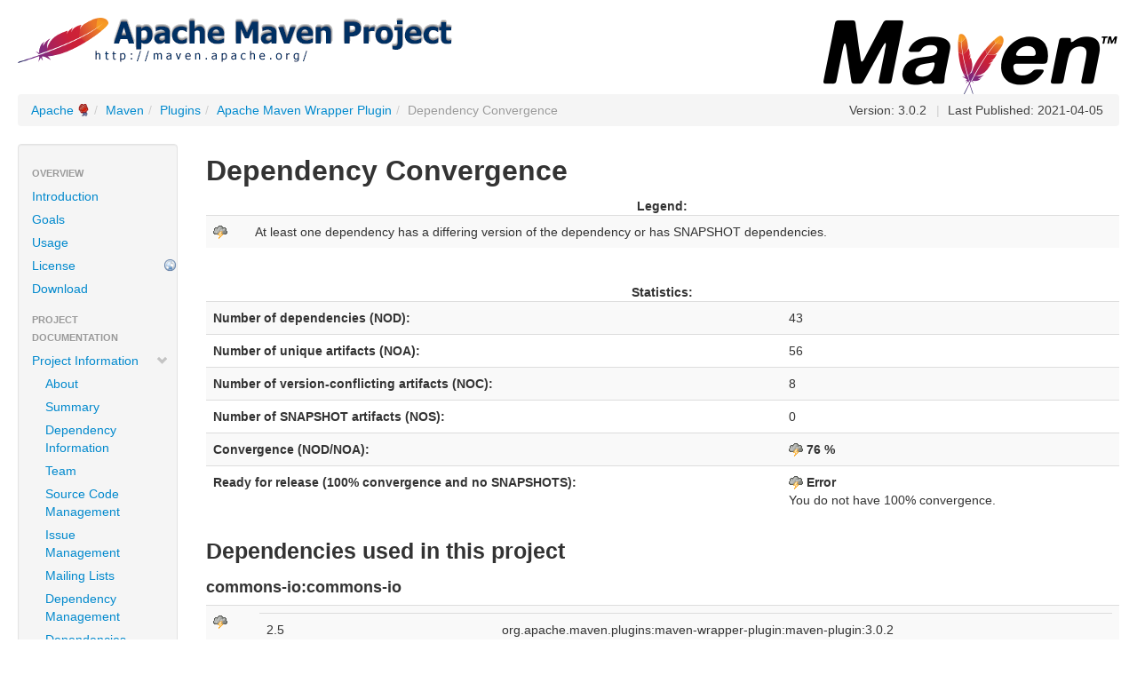

--- FILE ---
content_type: text/html
request_url: https://maven.apache.org/plugins-archives/maven-wrapper-plugin-LATEST/dependency-convergence.html
body_size: 3405
content:
<!DOCTYPE html>
<!--
 | Generated by Apache Maven Doxia Site Renderer 1.8.1 from org.apache.maven.plugins:maven-project-info-reports-plugin:3.1.0:dependency-convergence at 2021-04-05
 | Rendered using Apache Maven Fluido Skin 1.7
-->
<html xmlns="http://www.w3.org/1999/xhtml" xml:lang="en" lang="en">
  <head>
    <meta charset="UTF-8" />
    <meta name="viewport" content="width=device-width, initial-scale=1.0" />
    <meta name="Date-Revision-yyyymmdd" content="20210405" />
    <meta http-equiv="Content-Language" content="en" />
    <title>Apache Maven Wrapper Plugin &#x2013; Dependency Convergence</title>
    <link rel="stylesheet" href="./css/apache-maven-fluido-1.7.min.css" />
    <link rel="stylesheet" href="./css/site.css" />
    <link rel="stylesheet" href="./css/print.css" media="print" />
    <script type="text/javascript" src="./js/apache-maven-fluido-1.7.min.js"></script>
    <!-- Matomo -->
    <script>
        var _paq = window._paq = window._paq || [];
        _paq.push(['disableCookies']);
        _paq.push(['trackPageView']);
        _paq.push(['enableLinkTracking']);

        (function() {
            var u="https://analytics.apache.org/";
            _paq.push(['setTrackerUrl', u+'/matomo.php']);
            _paq.push(['setSiteId', '3']);
            var d=document, g=d.createElement('script'), s=d.getElementsByTagName('script')[0];
            g.async=true; g.src=u+'/matomo.js'; s.parentNode.insertBefore(g,s);
        })();
    </script>
    <!-- End Matomo Code -->  </head>
  <body class="topBarDisabled">
    <div class="container-fluid">
      <div id="banner">
        <div class="pull-left"><a href="https://www.apache.org/" id="bannerLeft"><img src="../../images/apache-maven-project.png"  alt="Apache Maven Wrapper Plugin"/></a></div>
        <div class="pull-right"><a href="../../" id="bannerRight"><img src="../../images/maven-logo-black-on-white.png"  alt=""/></a></div>
        <div class="clear"><hr/></div>
      </div>

      <div id="breadcrumbs">
        <ul class="breadcrumb">
      <li class=""><a href="https://www.apache.org/" class="externalLink" title="Apache">Apache</a><span class="divider">/</span></li>
      <li class=""><a href="../../index.html" title="Maven">Maven</a><span class="divider">/</span></li>
      <li class=""><a href="../index.html" title="Plugins">Plugins</a><span class="divider">/</span></li>
      <li class=""><a href="index.html" title="Apache Maven Wrapper Plugin">Apache Maven Wrapper Plugin</a><span class="divider">/</span></li>
    <li class="active ">Dependency Convergence</li>
        <li id="publishDate" class="pull-right"><span class="divider">|</span> Last Published: 2021-04-05</li>
          <li id="projectVersion" class="pull-right">Version: 3.0.2</li>
        </ul>
      </div>
      <div class="row-fluid">
        <div id="leftColumn" class="span2">
          <div class="well sidebar-nav">
    <ul class="nav nav-list">
      <li class="nav-header">Overview</li>
    <li><a href="index.html" title="Introduction"><span class="none"></span>Introduction</a></li>
    <li><a href="plugin-info.html" title="Goals"><span class="none"></span>Goals</a></li>
    <li><a href="usage.html" title="Usage"><span class="none"></span>Usage</a></li>
    <li><a href="http://www.apache.org/licenses/" class="externalLink" title="License"><span class="none"></span>License</a></li>
    <li><a href="download.html" title="Download"><span class="none"></span>Download</a></li>
      <li class="nav-header">Project Documentation</li>
    <li><a href="project-info.html" title="Project Information"><span class="icon-chevron-down"></span>Project Information</a>
    <ul class="nav nav-list">
    <li><a href="index.html" title="About"><span class="none"></span>About</a></li>
    <li><a href="summary.html" title="Summary"><span class="none"></span>Summary</a></li>
    <li><a href="dependency-info.html" title="Dependency Information"><span class="none"></span>Dependency Information</a></li>
    <li><a href="team.html" title="Team"><span class="none"></span>Team</a></li>
    <li><a href="scm.html" title="Source Code Management"><span class="none"></span>Source Code Management</a></li>
    <li><a href="issue-management.html" title="Issue Management"><span class="none"></span>Issue Management</a></li>
    <li><a href="mailing-lists.html" title="Mailing Lists"><span class="none"></span>Mailing Lists</a></li>
    <li><a href="dependency-management.html" title="Dependency Management"><span class="none"></span>Dependency Management</a></li>
    <li><a href="dependencies.html" title="Dependencies"><span class="none"></span>Dependencies</a></li>
    <li class="active"><a href="#"><span class="none"></span>Dependency Convergence</a></li>
    <li><a href="ci-management.html" title="CI Management"><span class="none"></span>CI Management</a></li>
    <li><a href="plugin-management.html" title="Plugin Management"><span class="none"></span>Plugin Management</a></li>
    <li><a href="plugins.html" title="Plugins"><span class="none"></span>Plugins</a></li>
    <li><a href="distribution-management.html" title="Distribution Management"><span class="none"></span>Distribution Management</a></li>
    </ul>
</li>
    <li><a href="project-reports.html" title="Project Reports"><span class="icon-chevron-right"></span>Project Reports</a></li>
      <li class="nav-header">Maven Projects</li>
    <li><a href="../../archetype/index.html" title="Archetype"><span class="none"></span>Archetype</a></li>
    <li><a href="../../resolver/index.html" title="Artifact Resolver"><span class="none"></span>Artifact Resolver</a></li>
    <li><a href="../../doxia/index.html" title="Doxia"><span class="none"></span>Doxia</a></li>
    <li><a href="../../jxr/index.html" title="JXR"><span class="none"></span>JXR</a></li>
    <li><a href="../../ref/current" title="Maven"><span class="none"></span>Maven</a></li>
    <li><a href="../../pom/index.html" title="Parent POMs"><span class="none"></span>Parent POMs</a></li>
    <li><a href="../index.html" title="Plugins"><span class="none"></span>Plugins</a></li>
    <li><a href="../../plugin-testing/index.html" title="Plugin Testing"><span class="none"></span>Plugin Testing</a></li>
    <li><a href="../../plugin-tools/index.html" title="Plugin Tools"><span class="none"></span>Plugin Tools</a></li>
    <li><a href="../../apache-resource-bundles/index.html" title="Resource Bundles"><span class="none"></span>Resource Bundles</a></li>
    <li><a href="../../scm/index.html" title="SCM"><span class="none"></span>SCM</a></li>
    <li><a href="../../shared/index.html" title="Shared Components"><span class="none"></span>Shared Components</a></li>
    <li><a href="../../skins/index.html" title="Skins"><span class="none"></span>Skins</a></li>
    <li><a href="../../surefire/index.html" title="Surefire"><span class="none"></span>Surefire</a></li>
    <li><a href="../../wagon/index.html" title="Wagon"><span class="none"></span>Wagon</a></li>
      <li class="nav-header">ASF</li>
    <li><a href="https://www.apache.org/foundation/how-it-works.html" class="externalLink" title="How Apache Works"><span class="none"></span>How Apache Works</a></li>
    <li><a href="https://www.apache.org/foundation/" class="externalLink" title="Foundation"><span class="none"></span>Foundation</a></li>
    <li><a href="https://www.apache.org/foundation/sponsorship.html" class="externalLink" title="Sponsoring Apache"><span class="none"></span>Sponsoring Apache</a></li>
    <li><a href="https://www.apache.org/foundation/thanks.html" class="externalLink" title="Thanks"><span class="none"></span>Thanks</a></li>
</ul>
<form id="search-form" action="https://www.google.com/search" method="get" >
  <input value="maven.apache.org/plugins/maven-wrapper-plugin/" name="sitesearch" type="hidden"/>
  <input class="search-query" name="q" id="query" type="text" />
</form>
<script type="text/javascript">asyncJs( 'https://cse.google.com/brand?form=search-form' )</script>
          <hr />
          <div id="poweredBy">
            <div class="clear"></div>
            <div class="clear"></div>
    <div id="twitter">
    <a href="https://twitter.com/ASFMavenProject" class="twitter-follow-button" data-show-count="false" data-align="left" data-size="medium" data-show-screen-name="true" data-lang="en">Follow ASFMavenProject</a>
    <script type="text/javascript">!function(d,s,id){var js,fjs=d.getElementsByTagName(s)[0];if(!d.getElementById(id)){js=d.createElement(s);js.id=id;js.src="//platform.twitter.com/widgets.js";fjs.parentNode.insertBefore(js,fjs);}}(document,"script","twitter-wjs");</script>
    </div>
            <div class="clear"></div>
            <div class="clear"></div>
<a href="http://maven.apache.org/" title="Built by Maven" class="poweredBy"><img class="builtBy" alt="Built by Maven" src="./images/logos/maven-feather.png" /></a>
            </div>
          </div>
        </div>
        <div id="bodyColumn"  class="span10" >
<div class="section">
<h2><a name="Dependency_Convergence"></a>Dependency Convergence</h2>
<table border="0" class="table table-striped"><caption>
  <b>Legend:</b>
</caption>
<tr class="a">
<td><img alt="[Error]" src="images/icon_error_sml.gif" /></td>
<td>At least one dependency has a differing version of the dependency or has SNAPSHOT dependencies.</td></tr></table><br />
<table border="0" class="table table-striped"><caption>
  <b>Statistics:</b>
</caption>
<tr class="b">
<th>Number of dependencies (NOD):</th>
<td>43</td></tr>
<tr class="a">
<th>Number of unique artifacts (NOA):</th>
<td>56</td></tr>
<tr class="b">
<th>Number of version-conflicting artifacts (NOC):</th>
<td>8</td></tr>
<tr class="a">
<th>Number of SNAPSHOT artifacts (NOS):</th>
<td>0</td></tr>
<tr class="b">
<th>Convergence (NOD/NOA):</th>
<td><img alt="[Error]" src="images/icon_error_sml.gif" />&#160;<b>76 %</b></td></tr>
<tr class="a">
<th>Ready for release (100% convergence and no SNAPSHOTS):</th>
<td><img alt="[Error]" src="images/icon_error_sml.gif" />&#160;<b>Error</b><br />You do not have 100% convergence.</td></tr></table></div>
<div class="section">
<h3><a name="Dependencies_used_in_this_project"></a>Dependencies used in this project</h3>
<div class="section">
<h4><a name="commons-io:commons-io"></a>commons-io:commons-io</h4>
<table border="0" class="table table-striped">
<tr class="b">
<td><img alt="[Error]" src="images/icon_error_sml.gif" /></td>
<td>
<table border="0" class="table table-striped">
<tr class="a">
<td width="25%">2.5</td>
<td>
<ol style="list-style-type: decimal">org.apache.maven.plugins:maven-wrapper-plugin:maven-plugin:3.0.2<br />\-&#160;org.apache.maven.shared:maven-artifact-transfer:jar:0.12.0:compile<br />&#160;&#160;&#160;\-&#160;org.apache.maven.shared:maven-common-artifact-filters:jar:3.0.1:compile<br />&#160;&#160;&#160;&#160;&#160;&#160;\-&#160;org.apache.maven.shared:maven-shared-utils:jar:3.1.0:compile<br />&#160;&#160;&#160;&#160;&#160;&#160;&#160;&#160;&#160;\-&#160;(commons-io:commons-io:jar:2.5:compile - omitted for conflict with 2.6)<br /><br /></ol></td></tr>
<tr class="b">
<td width="25%">2.6</td>
<td>
<ol style="list-style-type: decimal">org.apache.maven.plugins:maven-wrapper-plugin:maven-plugin:3.0.2<br />\-&#160;org.codehaus.plexus:plexus-archiver:jar:4.2.1:compile<br />&#160;&#160;&#160;\-&#160;org.codehaus.plexus:plexus-io:jar:3.2.0:compile<br />&#160;&#160;&#160;&#160;&#160;&#160;\-&#160;commons-io:commons-io:jar:2.6:compile<br /><br /></ol></td></tr></table></td></tr></table></div>
<div class="section">
<h4><a name="org.apache.maven:maven-artifact"></a>org.apache.maven:maven-artifact</h4>
<table border="0" class="table table-striped">
<tr class="a">
<td><img alt="[Error]" src="images/icon_error_sml.gif" /></td>
<td>
<table border="0" class="table table-striped">
<tr class="b">
<td width="25%">3.0</td>
<td>
<ol style="list-style-type: decimal">org.apache.maven.plugins:maven-wrapper-plugin:maven-plugin:3.0.2<br />+-&#160;org.apache.maven.shared:maven-artifact-transfer:jar:0.12.0:compile<br />|&#160;&#160;+-&#160;(org.apache.maven:maven-artifact:jar:3.0:compile - omitted for conflict with 3.1.0)<br />|&#160;&#160;\-&#160;org.apache.maven.shared:maven-common-artifact-filters:jar:3.0.1:compile<br />|&#160;&#160;&#160;&#160;&#160;\-&#160;(org.apache.maven:maven-artifact:jar:3.0:compile - omitted for conflict with 3.1.0)<br />\-&#160;org.apache.maven.plugin-tools:maven-plugin-annotations:jar:3.5.2:provided<br />&#160;&#160;&#160;\-&#160;(org.apache.maven:maven-artifact:jar:3.0:provided - omitted for conflict with 3.1.0)<br /><br /></ol></td></tr>
<tr class="a">
<td width="25%">3.1.0</td>
<td>
<ol style="list-style-type: decimal">org.apache.maven.plugins:maven-wrapper-plugin:maven-plugin:3.0.2<br />+-&#160;org.apache.maven:maven-core:jar:3.1.0:compile<br />|&#160;&#160;\-&#160;org.apache.maven:maven-artifact:jar:3.1.0:compile<br />\-&#160;org.apache.maven:maven-plugin-api:jar:3.1.0:compile<br />&#160;&#160;&#160;\-&#160;(org.apache.maven:maven-artifact:jar:3.1.0:compile - omitted for duplicate)<br /><br /></ol></td></tr></table></td></tr></table></div>
<div class="section">
<h4><a name="org.apache.maven:maven-core"></a>org.apache.maven:maven-core</h4>
<table border="0" class="table table-striped">
<tr class="b">
<td><img alt="[Error]" src="images/icon_error_sml.gif" /></td>
<td>
<table border="0" class="table table-striped">
<tr class="a">
<td width="25%">3.0</td>
<td>
<ol style="list-style-type: decimal">org.apache.maven.plugins:maven-wrapper-plugin:maven-plugin:3.0.2<br />\-&#160;org.apache.maven.shared:maven-artifact-transfer:jar:0.12.0:compile<br />&#160;&#160;&#160;+-&#160;(org.apache.maven:maven-core:jar:3.0:compile - omitted for conflict with 3.1.0)<br />&#160;&#160;&#160;\-&#160;org.apache.maven.shared:maven-common-artifact-filters:jar:3.0.1:compile<br />&#160;&#160;&#160;&#160;&#160;&#160;\-&#160;(org.apache.maven:maven-core:jar:3.0:compile - omitted for conflict with 3.1.0)<br /><br /></ol></td></tr>
<tr class="b">
<td width="25%">3.1.0</td>
<td>
<ol style="list-style-type: decimal">org.apache.maven.plugins:maven-wrapper-plugin:maven-plugin:3.0.2<br />\-&#160;org.apache.maven:maven-core:jar:3.1.0:compile<br /><br /></ol></td></tr></table></td></tr></table></div>
<div class="section">
<h4><a name="org.apache.maven:maven-model"></a>org.apache.maven:maven-model</h4>
<table border="0" class="table table-striped">
<tr class="a">
<td><img alt="[Error]" src="images/icon_error_sml.gif" /></td>
<td>
<table border="0" class="table table-striped">
<tr class="b">
<td width="25%">3.0</td>
<td>
<ol style="list-style-type: decimal">org.apache.maven.plugins:maven-wrapper-plugin:maven-plugin:3.0.2<br />\-&#160;org.apache.maven.shared:maven-artifact-transfer:jar:0.12.0:compile<br />&#160;&#160;&#160;\-&#160;org.apache.maven.shared:maven-common-artifact-filters:jar:3.0.1:compile<br />&#160;&#160;&#160;&#160;&#160;&#160;\-&#160;(org.apache.maven:maven-model:jar:3.0:compile - omitted for conflict with 3.1.0)<br /><br /></ol></td></tr>
<tr class="a">
<td width="25%">3.1.0</td>
<td>
<ol style="list-style-type: decimal">org.apache.maven.plugins:maven-wrapper-plugin:maven-plugin:3.0.2<br />+-&#160;org.apache.maven:maven-core:jar:3.1.0:compile<br />|&#160;&#160;+-&#160;org.apache.maven:maven-model:jar:3.1.0:compile<br />|&#160;&#160;+-&#160;org.apache.maven:maven-model-builder:jar:3.1.0:compile<br />|&#160;&#160;|&#160;&#160;\-&#160;(org.apache.maven:maven-model:jar:3.1.0:compile - omitted for duplicate)<br />|&#160;&#160;\-&#160;org.apache.maven:maven-aether-provider:jar:3.1.0:compile<br />|&#160;&#160;&#160;&#160;&#160;\-&#160;(org.apache.maven:maven-model:jar:3.1.0:compile - omitted for duplicate)<br />\-&#160;org.apache.maven:maven-plugin-api:jar:3.1.0:compile<br />&#160;&#160;&#160;\-&#160;(org.apache.maven:maven-model:jar:3.1.0:compile - omitted for duplicate)<br /><br /></ol></td></tr></table></td></tr></table></div>
<div class="section">
<h4><a name="org.apache.maven:maven-plugin-api"></a>org.apache.maven:maven-plugin-api</h4>
<table border="0" class="table table-striped">
<tr class="b">
<td><img alt="[Error]" src="images/icon_error_sml.gif" /></td>
<td>
<table border="0" class="table table-striped">
<tr class="a">
<td width="25%">3.0</td>
<td>
<ol style="list-style-type: decimal">org.apache.maven.plugins:maven-wrapper-plugin:maven-plugin:3.0.2<br />\-&#160;org.apache.maven.shared:maven-artifact-transfer:jar:0.12.0:compile<br />&#160;&#160;&#160;\-&#160;org.apache.maven.shared:maven-common-artifact-filters:jar:3.0.1:compile<br />&#160;&#160;&#160;&#160;&#160;&#160;\-&#160;(org.apache.maven:maven-plugin-api:jar:3.0:compile - omitted for conflict with 3.1.0)<br /><br /></ol></td></tr>
<tr class="b">
<td width="25%">3.1.0</td>
<td>
<ol style="list-style-type: decimal">org.apache.maven.plugins:maven-wrapper-plugin:maven-plugin:3.0.2<br />+-&#160;org.apache.maven:maven-core:jar:3.1.0:compile<br />|&#160;&#160;\-&#160;(org.apache.maven:maven-plugin-api:jar:3.1.0:compile - omitted for duplicate)<br />\-&#160;org.apache.maven:maven-plugin-api:jar:3.1.0:compile<br /><br /></ol></td></tr></table></td></tr></table></div>
<div class="section">
<h4><a name="org.codehaus.plexus:plexus-classworlds"></a>org.codehaus.plexus:plexus-classworlds</h4>
<table border="0" class="table table-striped">
<tr class="a">
<td><img alt="[Error]" src="images/icon_error_sml.gif" /></td>
<td>
<table border="0" class="table table-striped">
<tr class="b">
<td width="25%">2.2.3</td>
<td>
<ol style="list-style-type: decimal">org.apache.maven.plugins:maven-wrapper-plugin:maven-plugin:3.0.2<br />\-&#160;org.apache.maven.shared:maven-artifact-transfer:jar:0.12.0:compile<br />&#160;&#160;&#160;\-&#160;org.apache.maven.shared:maven-common-artifact-filters:jar:3.0.1:compile<br />&#160;&#160;&#160;&#160;&#160;&#160;\-&#160;org.sonatype.sisu:sisu-inject-plexus:jar:1.4.2:compile<br />&#160;&#160;&#160;&#160;&#160;&#160;&#160;&#160;&#160;\-&#160;(org.codehaus.plexus:plexus-classworlds:jar:2.2.3:compile - omitted for conflict with 2.4.2)<br /><br /></ol></td></tr>
<tr class="a">
<td width="25%">2.4</td>
<td>
<ol style="list-style-type: decimal">org.apache.maven.plugins:maven-wrapper-plugin:maven-plugin:3.0.2<br />\-&#160;org.apache.maven:maven-core:jar:3.1.0:compile<br />&#160;&#160;&#160;\-&#160;org.eclipse.sisu:org.eclipse.sisu.plexus:jar:0.0.0.M2a:compile<br />&#160;&#160;&#160;&#160;&#160;&#160;\-&#160;(org.codehaus.plexus:plexus-classworlds:jar:2.4:compile - omitted for conflict with 2.4.2)<br /><br /></ol></td></tr>
<tr class="b">
<td width="25%">2.4.2</td>
<td>
<ol style="list-style-type: decimal">org.apache.maven.plugins:maven-wrapper-plugin:maven-plugin:3.0.2<br />\-&#160;org.apache.maven:maven-core:jar:3.1.0:compile<br />&#160;&#160;&#160;\-&#160;org.codehaus.plexus:plexus-classworlds:jar:2.4.2:compile<br /><br /></ol></td></tr></table></td></tr></table></div>
<div class="section">
<h4><a name="org.codehaus.plexus:plexus-utils"></a>org.codehaus.plexus:plexus-utils</h4>
<table border="0" class="table table-striped">
<tr class="a">
<td><img alt="[Error]" src="images/icon_error_sml.gif" /></td>
<td>
<table border="0" class="table table-striped">
<tr class="b">
<td width="25%">1.5.5</td>
<td>
<ol style="list-style-type: decimal">org.apache.maven.plugins:maven-wrapper-plugin:maven-plugin:3.0.2<br />\-&#160;org.apache.maven:maven-core:jar:3.1.0:compile<br />&#160;&#160;&#160;\-&#160;org.sonatype.plexus:plexus-sec-dispatcher:jar:1.3:compile<br />&#160;&#160;&#160;&#160;&#160;&#160;\-&#160;(org.codehaus.plexus:plexus-utils:jar:1.5.5:compile - omitted for conflict with 3.0.10)<br /><br /></ol></td></tr>
<tr class="a">
<td width="25%">2.0.5</td>
<td>
<ol style="list-style-type: decimal">org.apache.maven.plugins:maven-wrapper-plugin:maven-plugin:3.0.2<br />\-&#160;org.apache.maven.shared:maven-artifact-transfer:jar:0.12.0:compile<br />&#160;&#160;&#160;\-&#160;org.apache.maven.shared:maven-common-artifact-filters:jar:3.0.1:compile<br />&#160;&#160;&#160;&#160;&#160;&#160;\-&#160;org.sonatype.sisu:sisu-inject-plexus:jar:1.4.2:compile<br />&#160;&#160;&#160;&#160;&#160;&#160;&#160;&#160;&#160;\-&#160;(org.codehaus.plexus:plexus-utils:jar:2.0.5:compile - omitted for conflict with 3.0.10)<br /><br /></ol></td></tr>
<tr class="b">
<td width="25%">2.1</td>
<td>
<ol style="list-style-type: decimal">org.apache.maven.plugins:maven-wrapper-plugin:maven-plugin:3.0.2<br />\-&#160;org.apache.maven:maven-core:jar:3.1.0:compile<br />&#160;&#160;&#160;\-&#160;org.eclipse.sisu:org.eclipse.sisu.plexus:jar:0.0.0.M2a:compile<br />&#160;&#160;&#160;&#160;&#160;&#160;\-&#160;(org.codehaus.plexus:plexus-utils:jar:2.1:compile - omitted for conflict with 3.0.10)<br /><br /></ol></td></tr>
<tr class="a">
<td width="25%">3.0.10</td>
<td>
<ol style="list-style-type: decimal">org.apache.maven.plugins:maven-wrapper-plugin:maven-plugin:3.0.2<br />\-&#160;org.apache.maven:maven-core:jar:3.1.0:compile<br />&#160;&#160;&#160;+-&#160;org.apache.maven:maven-model:jar:3.1.0:compile<br />&#160;&#160;&#160;|&#160;&#160;\-&#160;(org.codehaus.plexus:plexus-utils:jar:3.0.10:compile - omitted for duplicate)<br />&#160;&#160;&#160;+-&#160;org.apache.maven:maven-settings:jar:3.1.0:compile<br />&#160;&#160;&#160;|&#160;&#160;\-&#160;(org.codehaus.plexus:plexus-utils:jar:3.0.10:compile - omitted for duplicate)<br />&#160;&#160;&#160;+-&#160;org.apache.maven:maven-settings-builder:jar:3.1.0:compile<br />&#160;&#160;&#160;|&#160;&#160;\-&#160;(org.codehaus.plexus:plexus-utils:jar:3.0.10:compile - omitted for duplicate)<br />&#160;&#160;&#160;+-&#160;org.apache.maven:maven-repository-metadata:jar:3.1.0:compile<br />&#160;&#160;&#160;|&#160;&#160;\-&#160;(org.codehaus.plexus:plexus-utils:jar:3.0.10:compile - omitted for duplicate)<br />&#160;&#160;&#160;+-&#160;org.apache.maven:maven-artifact:jar:3.1.0:compile<br />&#160;&#160;&#160;|&#160;&#160;\-&#160;(org.codehaus.plexus:plexus-utils:jar:3.0.10:compile - omitted for duplicate)<br />&#160;&#160;&#160;+-&#160;org.apache.maven:maven-model-builder:jar:3.1.0:compile<br />&#160;&#160;&#160;|&#160;&#160;\-&#160;(org.codehaus.plexus:plexus-utils:jar:3.0.10:compile - omitted for duplicate)<br />&#160;&#160;&#160;+-&#160;org.apache.maven:maven-aether-provider:jar:3.1.0:compile<br />&#160;&#160;&#160;|&#160;&#160;\-&#160;(org.codehaus.plexus:plexus-utils:jar:3.0.10:compile - omitted for duplicate)<br />&#160;&#160;&#160;\-&#160;org.codehaus.plexus:plexus-utils:jar:3.0.10:compile<br /><br /></ol></td></tr>
<tr class="b">
<td width="25%">3.1.1</td>
<td>
<ol style="list-style-type: decimal">org.apache.maven.plugins:maven-wrapper-plugin:maven-plugin:3.0.2<br />\-&#160;org.apache.maven.shared:maven-artifact-transfer:jar:0.12.0:compile<br />&#160;&#160;&#160;\-&#160;(org.codehaus.plexus:plexus-utils:jar:3.1.1:compile - omitted for conflict with 3.0.10)<br /><br /></ol></td></tr>
<tr class="a">
<td width="25%">3.3.0</td>
<td>
<ol style="list-style-type: decimal">org.apache.maven.plugins:maven-wrapper-plugin:maven-plugin:3.0.2<br />\-&#160;org.codehaus.plexus:plexus-archiver:jar:4.2.1:compile<br />&#160;&#160;&#160;+-&#160;(org.codehaus.plexus:plexus-utils:jar:3.3.0:compile - omitted for conflict with 3.0.10)<br />&#160;&#160;&#160;\-&#160;org.codehaus.plexus:plexus-io:jar:3.2.0:compile<br />&#160;&#160;&#160;&#160;&#160;&#160;\-&#160;(org.codehaus.plexus:plexus-utils:jar:3.3.0:compile - omitted for conflict with 3.0.10)<br /><br /></ol></td></tr></table></td></tr></table></div>
<div class="section">
<h4><a name="org.sonatype.sisu:sisu-guice"></a>org.sonatype.sisu:sisu-guice</h4>
<table border="0" class="table table-striped">
<tr class="b">
<td><img alt="[Error]" src="images/icon_error_sml.gif" /></td>
<td>
<table border="0" class="table table-striped">
<tr class="a">
<td width="25%">2.1.7</td>
<td>
<ol style="list-style-type: decimal">org.apache.maven.plugins:maven-wrapper-plugin:maven-plugin:3.0.2<br />\-&#160;org.apache.maven.shared:maven-artifact-transfer:jar:0.12.0:compile<br />&#160;&#160;&#160;\-&#160;org.apache.maven.shared:maven-common-artifact-filters:jar:3.0.1:compile<br />&#160;&#160;&#160;&#160;&#160;&#160;\-&#160;org.sonatype.sisu:sisu-inject-plexus:jar:1.4.2:compile<br />&#160;&#160;&#160;&#160;&#160;&#160;&#160;&#160;&#160;\-&#160;org.sonatype.sisu:sisu-inject-bean:jar:1.4.2:compile<br />&#160;&#160;&#160;&#160;&#160;&#160;&#160;&#160;&#160;&#160;&#160;&#160;\-&#160;org.sonatype.sisu:sisu-guice:jar:noaop:2.1.7:compile<br /><br /></ol></td></tr>
<tr class="b">
<td width="25%">3.1.0</td>
<td>
<ol style="list-style-type: decimal">org.apache.maven.plugins:maven-wrapper-plugin:maven-plugin:3.0.2<br />\-&#160;org.apache.maven:maven-core:jar:3.1.0:compile<br />&#160;&#160;&#160;\-&#160;org.eclipse.sisu:org.eclipse.sisu.plexus:jar:0.0.0.M2a:compile<br />&#160;&#160;&#160;&#160;&#160;&#160;\-&#160;org.sonatype.sisu:sisu-guice:jar:no_aop:3.1.0:compile<br /><br /></ol></td></tr></table></td></tr></table></div></div>
        </div>
      </div>
    </div>
    <hr/>
    <footer>
      <div class="container-fluid">
        <div class="row-fluid">
            <p>Copyright &copy;2020&#x2013;2021
<a href="https://www.apache.org/">The Apache Software Foundation</a>.
All rights reserved.</p>
        </div>
      </div>
    </footer>
  </body>
</html>

--- FILE ---
content_type: text/javascript
request_url: https://maven.apache.org/plugins-archives/maven-wrapper-plugin-LATEST/js/apache-maven-fluido-1.7.min.js
body_size: 49576
content:
/*!
 * jQuery JavaScript Library v1.11.2
 * http://jquery.com/
 *
 * Includes Sizzle.js
 * http://sizzlejs.com/
 *
 * Copyright 2005, 2014 jQuery Foundation, Inc. and other contributors
 * Released under the MIT license
 * http://jquery.org/license
 *
 * Date: 2014-12-17T15:27Z
 */
(function(b,a){if(typeof module==="object"&&typeof module.exports==="object"){module.exports=b.document?a(b,true):function(c){if(!c.document){throw new Error("jQuery requires a window with a document")}return a(c)}}else{a(b)}}(typeof window!=="undefined"?window:this,function(a5,av){var aP=[];var P=aP.slice;var az=aP.concat;var x=aP.push;var bU=aP.indexOf;var ac={};var y=ac.toString;var K=ac.hasOwnProperty;var D={};var ai="1.11.2",bI=function(e,i){return new bI.fn.init(e,i)},E=/^[\s\uFEFF\xA0]+|[\s\uFEFF\xA0]+$/g,bS=/^-ms-/,aW=/-([\da-z])/gi,O=function(e,i){return i.toUpperCase()};bI.fn=bI.prototype={jquery:ai,constructor:bI,selector:"",length:0,toArray:function(){return P.call(this)},get:function(e){return e!=null?(e<0?this[e+this.length]:this[e]):P.call(this)},pushStack:function(e){var i=bI.merge(this.constructor(),e);i.prevObject=this;i.context=this.context;return i},each:function(i,e){return bI.each(this,i,e)},map:function(e){return this.pushStack(bI.map(this,function(b7,b6){return e.call(b7,b6,b7)}))},slice:function(){return this.pushStack(P.apply(this,arguments))},first:function(){return this.eq(0)},last:function(){return this.eq(-1)},eq:function(b7){var e=this.length,b6=+b7+(b7<0?e:0);return this.pushStack(b6>=0&&b6<e?[this[b6]]:[])},end:function(){return this.prevObject||this.constructor(null)},push:x,sort:aP.sort,splice:aP.splice};bI.extend=bI.fn.extend=function(){var e,cb,b6,b7,ce,cc,ca=arguments[0]||{},b9=1,b8=arguments.length,cd=false;if(typeof ca==="boolean"){cd=ca;ca=arguments[b9]||{};b9++}if(typeof ca!=="object"&&!bI.isFunction(ca)){ca={}}if(b9===b8){ca=this;b9--}for(;b9<b8;b9++){if((ce=arguments[b9])!=null){for(b7 in ce){e=ca[b7];b6=ce[b7];if(ca===b6){continue}if(cd&&b6&&(bI.isPlainObject(b6)||(cb=bI.isArray(b6)))){if(cb){cb=false;cc=e&&bI.isArray(e)?e:[]}else{cc=e&&bI.isPlainObject(e)?e:{}}ca[b7]=bI.extend(cd,cc,b6)}else{if(b6!==undefined){ca[b7]=b6}}}}}return ca};bI.extend({expando:"jQuery"+(ai+Math.random()).replace(/\D/g,""),isReady:true,error:function(e){throw new Error(e)},noop:function(){},isFunction:function(e){return bI.type(e)==="function"},isArray:Array.isArray||function(e){return bI.type(e)==="array"},isWindow:function(e){return e!=null&&e==e.window},isNumeric:function(e){return !bI.isArray(e)&&(e-parseFloat(e)+1)>=0},isEmptyObject:function(i){var e;for(e in i){return false}return true},isPlainObject:function(b7){var i;if(!b7||bI.type(b7)!=="object"||b7.nodeType||bI.isWindow(b7)){return false}try{if(b7.constructor&&!K.call(b7,"constructor")&&!K.call(b7.constructor.prototype,"isPrototypeOf")){return false}}catch(b6){return false}if(D.ownLast){for(i in b7){return K.call(b7,i)}}for(i in b7){}return i===undefined||K.call(b7,i)},type:function(e){if(e==null){return e+""}return typeof e==="object"||typeof e==="function"?ac[y.call(e)]||"object":typeof e},globalEval:function(e){if(e&&bI.trim(e)){(a5.execScript||function(i){a5["eval"].call(a5,i)})(e)}},camelCase:function(e){return e.replace(bS,"ms-").replace(aW,O)},nodeName:function(i,e){return i.nodeName&&i.nodeName.toLowerCase()===e.toLowerCase()},each:function(ca,cb,b6){var b9,b7=0,b8=ca.length,e=ad(ca);if(b6){if(e){for(;b7<b8;b7++){b9=cb.apply(ca[b7],b6);if(b9===false){break}}}else{for(b7 in ca){b9=cb.apply(ca[b7],b6);if(b9===false){break}}}}else{if(e){for(;b7<b8;b7++){b9=cb.call(ca[b7],b7,ca[b7]);if(b9===false){break}}}else{for(b7 in ca){b9=cb.call(ca[b7],b7,ca[b7]);if(b9===false){break}}}}return ca},trim:function(e){return e==null?"":(e+"").replace(E,"")},makeArray:function(e,b6){var i=b6||[];if(e!=null){if(ad(Object(e))){bI.merge(i,typeof e==="string"?[e]:e)}else{x.call(i,e)}}return i},inArray:function(b8,b6,b7){var e;if(b6){if(bU){return bU.call(b6,b8,b7)}e=b6.length;b7=b7?b7<0?Math.max(0,e+b7):b7:0;for(;b7<e;b7++){if(b7 in b6&&b6[b7]===b8){return b7}}}return -1},merge:function(b9,b7){var e=+b7.length,b6=0,b8=b9.length;while(b6<e){b9[b8++]=b7[b6++]}if(e!==e){while(b7[b6]!==undefined){b9[b8++]=b7[b6++]}}b9.length=b8;return b9},grep:function(e,cc,b9){var cb,b8=[],b6=0,b7=e.length,ca=!b9;for(;b6<b7;b6++){cb=!cc(e[b6],b6);if(cb!==ca){b8.push(e[b6])}}return b8},map:function(b7,cc,e){var cb,b9=0,ca=b7.length,b6=ad(b7),b8=[];if(b6){for(;b9<ca;b9++){cb=cc(b7[b9],b9,e);if(cb!=null){b8.push(cb)}}}else{for(b9 in b7){cb=cc(b7[b9],b9,e);if(cb!=null){b8.push(cb)}}}return az.apply([],b8)},guid:1,proxy:function(b8,b7){var e,b6,i;if(typeof b7==="string"){i=b8[b7];b7=b8;b8=i}if(!bI.isFunction(b8)){return undefined}e=P.call(arguments,2);b6=function(){return b8.apply(b7||this,e.concat(P.call(arguments)))};b6.guid=b8.guid=b8.guid||bI.guid++;return b6},now:function(){return +(new Date())},support:D});bI.each("Boolean Number String Function Array Date RegExp Object Error".split(" "),function(b6,e){ac["[object "+e+"]"]=e.toLowerCase()});function ad(b6){var i=b6.length,e=bI.type(b6);if(e==="function"||bI.isWindow(b6)){return false}if(b6.nodeType===1&&i){return true}return e==="array"||i===0||typeof i==="number"&&i>0&&(i-1) in b6}var m=
/*!
 * Sizzle CSS Selector Engine v2.2.0-pre
 * http://sizzlejs.com/
 *
 * Copyright 2008, 2014 jQuery Foundation, Inc. and other contributors
 * Released under the MIT license
 * http://jquery.org/license
 *
 * Date: 2014-12-16
 */
(function(de){var cy,dh,cn,cH,cK,ci,cW,dg,dm,cI,cX,cZ,cC,co,c8,c3,df,ce,cF,da="sizzle"+1*new Date(),cJ=de.document,di=0,c4=0,b9=cA(),c9=cA(),cG=cA(),cE=function(i,e){if(i===e){cX=true}return 0},cQ=1<<31,cO=({}).hasOwnProperty,dc=[],dd=dc.pop,cM=dc.push,b7=dc.push,cm=dc.slice,cd=function(dq,dp){var dn=0,e=dq.length;for(;dn<e;dn++){if(dq[dn]===dp){return dn}}return -1},b8="checked|selected|async|autofocus|autoplay|controls|defer|disabled|hidden|ismap|loop|multiple|open|readonly|required|scoped",cp="[\\x20\\t\\r\\n\\f]",b6="(?:\\\\.|[\\w-]|[^\\x00-\\xa0])+",cL=b6.replace("w","w#"),c6="\\["+cp+"*("+b6+")(?:"+cp+"*([*^$|!~]?=)"+cp+"*(?:'((?:\\\\.|[^\\\\'])*)'|\"((?:\\\\.|[^\\\\\"])*)\"|("+cL+"))|)"+cp+"*\\]",ck=":("+b6+")(?:\\((('((?:\\\\.|[^\\\\'])*)'|\"((?:\\\\.|[^\\\\\"])*)\")|((?:\\\\.|[^\\\\()[\\]]|"+c6+")*)|.*)\\)|)",cu=new RegExp(cp+"+","g"),cr=new RegExp("^"+cp+"+|((?:^|[^\\\\])(?:\\\\.)*)"+cp+"+$","g"),cv=new RegExp("^"+cp+"*,"+cp+"*"),cB=new RegExp("^"+cp+"*([>+~]|"+cp+")"+cp+"*"),ct=new RegExp("="+cp+"*([^\\]'\"]*?)"+cp+"*\\]","g"),cS=new RegExp(ck),cU=new RegExp("^"+cL+"$"),c2={ID:new RegExp("^#("+b6+")"),CLASS:new RegExp("^\\.("+b6+")"),TAG:new RegExp("^("+b6.replace("w","w*")+")"),ATTR:new RegExp("^"+c6),PSEUDO:new RegExp("^"+ck),CHILD:new RegExp("^:(only|first|last|nth|nth-last)-(child|of-type)(?:\\("+cp+"*(even|odd|(([+-]|)(\\d*)n|)"+cp+"*(?:([+-]|)"+cp+"*(\\d+)|))"+cp+"*\\)|)","i"),bool:new RegExp("^(?:"+b8+")$","i"),needsContext:new RegExp("^"+cp+"*[>+~]|:(even|odd|eq|gt|lt|nth|first|last)(?:\\("+cp+"*((?:-\\d)?\\d*)"+cp+"*\\)|)(?=[^-]|$)","i")},cc=/^(?:input|select|textarea|button)$/i,cl=/^h\d$/i,cP=/^[^{]+\{\s*\[native \w/,cR=/^(?:#([\w-]+)|(\w+)|\.([\w-]+))$/,c1=/[+~]/,cN=/'|\\/g,cs=new RegExp("\\\\([\\da-f]{1,6}"+cp+"?|("+cp+")|.)","ig"),c5=function(e,dp,i){var dn="0x"+dp-65536;return dn!==dn||i?dp:dn<0?String.fromCharCode(dn+65536):String.fromCharCode(dn>>10|55296,dn&1023|56320)},dl=function(){cZ()};try{b7.apply((dc=cm.call(cJ.childNodes)),cJ.childNodes);dc[cJ.childNodes.length].nodeType}catch(cD){b7={apply:dc.length?function(i,e){cM.apply(i,cm.call(e))}:function(dq,dp){var e=dq.length,dn=0;while((dq[e++]=dp[dn++])){}dq.length=e-1}}}function cw(dv,dn,dz,dB){var dA,ds,dt,dx,dy,dr,dq,e,dp,dw;if((dn?dn.ownerDocument||dn:cJ)!==cC){cZ(dn)}dn=dn||cC;dz=dz||[];dx=dn.nodeType;if(typeof dv!=="string"||!dv||dx!==1&&dx!==9&&dx!==11){return dz}if(!dB&&c8){if(dx!==11&&(dA=cR.exec(dv))){if((dt=dA[1])){if(dx===9){ds=dn.getElementById(dt);if(ds&&ds.parentNode){if(ds.id===dt){dz.push(ds);return dz}}else{return dz}}else{if(dn.ownerDocument&&(ds=dn.ownerDocument.getElementById(dt))&&cF(dn,ds)&&ds.id===dt){dz.push(ds);return dz}}}else{if(dA[2]){b7.apply(dz,dn.getElementsByTagName(dv));return dz}else{if((dt=dA[3])&&dh.getElementsByClassName){b7.apply(dz,dn.getElementsByClassName(dt));return dz}}}}if(dh.qsa&&(!c3||!c3.test(dv))){e=dq=da;dp=dn;dw=dx!==1&&dv;if(dx===1&&dn.nodeName.toLowerCase()!=="object"){dr=ci(dv);if((dq=dn.getAttribute("id"))){e=dq.replace(cN,"\\$&")}else{dn.setAttribute("id",e)}e="[id='"+e+"'] ";dy=dr.length;while(dy--){dr[dy]=e+ch(dr[dy])}dp=c1.test(dv)&&cT(dn.parentNode)||dn;dw=dr.join(",")}if(dw){try{b7.apply(dz,dp.querySelectorAll(dw));return dz}catch(du){}finally{if(!dq){dn.removeAttribute("id")}}}}}return dg(dv.replace(cr,"$1"),dn,dz,dB)}function cA(){var i=[];function e(dn,dp){if(i.push(dn+" ")>cn.cacheLength){delete e[i.shift()]}return(e[dn+" "]=dp)}return e}function cj(e){e[da]=true;return e}function cf(i){var dp=cC.createElement("div");try{return !!i(dp)}catch(dn){return false}finally{if(dp.parentNode){dp.parentNode.removeChild(dp)}dp=null}}function dj(dn,dq){var e=dn.split("|"),dp=dn.length;while(dp--){cn.attrHandle[e[dp]]=dq}}function ca(i,e){var dp=e&&i,dn=dp&&i.nodeType===1&&e.nodeType===1&&(~e.sourceIndex||cQ)-(~i.sourceIndex||cQ);if(dn){return dn}if(dp){while((dp=dp.nextSibling)){if(dp===e){return -1}}}return i?1:-1}function cx(e){return function(dn){var i=dn.nodeName.toLowerCase();return i==="input"&&dn.type===e}}function cb(e){return function(dn){var i=dn.nodeName.toLowerCase();return(i==="input"||i==="button")&&dn.type===e}}function c7(e){return cj(function(i){i=+i;return cj(function(dn,ds){var dq,dp=e([],dn.length,i),dr=dp.length;while(dr--){if(dn[(dq=dp[dr])]){dn[dq]=!(ds[dq]=dn[dq])}}})})}function cT(e){return e&&typeof e.getElementsByTagName!=="undefined"&&e}dh=cw.support={};cK=cw.isXML=function(e){var i=e&&(e.ownerDocument||e).documentElement;return i?i.nodeName!=="HTML":false};cZ=cw.setDocument=function(dn){var e,i,dp=dn?dn.ownerDocument||dn:cJ;if(dp===cC||dp.nodeType!==9||!dp.documentElement){return cC}cC=dp;co=dp.documentElement;i=dp.defaultView;if(i&&i!==i.top){if(i.addEventListener){i.addEventListener("unload",dl,false)}else{if(i.attachEvent){i.attachEvent("onunload",dl)}}}c8=!cK(dp);dh.attributes=cf(function(dq){dq.className="i";return !dq.getAttribute("className")});dh.getElementsByTagName=cf(function(dq){dq.appendChild(dp.createComment(""));return !dq.getElementsByTagName("*").length});dh.getElementsByClassName=cP.test(dp.getElementsByClassName);dh.getById=cf(function(dq){co.appendChild(dq).id=da;return !dp.getElementsByName||!dp.getElementsByName(da).length});if(dh.getById){cn.find.ID=function(ds,dr){if(typeof dr.getElementById!=="undefined"&&c8){var dq=dr.getElementById(ds);return dq&&dq.parentNode?[dq]:[]}};cn.filter.ID=function(dr){var dq=dr.replace(cs,c5);return function(ds){return ds.getAttribute("id")===dq}}}else{delete cn.find.ID;cn.filter.ID=function(dr){var dq=dr.replace(cs,c5);return function(dt){var ds=typeof dt.getAttributeNode!=="undefined"&&dt.getAttributeNode("id");return ds&&ds.value===dq}}}cn.find.TAG=dh.getElementsByTagName?function(dq,dr){if(typeof dr.getElementsByTagName!=="undefined"){return dr.getElementsByTagName(dq)}else{if(dh.qsa){return dr.querySelectorAll(dq)}}}:function(dq,du){var dv,dt=[],ds=0,dr=du.getElementsByTagName(dq);if(dq==="*"){while((dv=dr[ds++])){if(dv.nodeType===1){dt.push(dv)}}return dt}return dr};cn.find.CLASS=dh.getElementsByClassName&&function(dr,dq){if(c8){return dq.getElementsByClassName(dr)}};df=[];c3=[];if((dh.qsa=cP.test(dp.querySelectorAll))){cf(function(dq){co.appendChild(dq).innerHTML="<a id='"+da+"'></a><select id='"+da+"-\f]' msallowcapture=''><option selected=''></option></select>";if(dq.querySelectorAll("[msallowcapture^='']").length){c3.push("[*^$]="+cp+"*(?:''|\"\")")}if(!dq.querySelectorAll("[selected]").length){c3.push("\\["+cp+"*(?:value|"+b8+")")}if(!dq.querySelectorAll("[id~="+da+"-]").length){c3.push("~=")}if(!dq.querySelectorAll(":checked").length){c3.push(":checked")}if(!dq.querySelectorAll("a#"+da+"+*").length){c3.push(".#.+[+~]")}});cf(function(dr){var dq=dp.createElement("input");dq.setAttribute("type","hidden");dr.appendChild(dq).setAttribute("name","D");if(dr.querySelectorAll("[name=d]").length){c3.push("name"+cp+"*[*^$|!~]?=")}if(!dr.querySelectorAll(":enabled").length){c3.push(":enabled",":disabled")}dr.querySelectorAll("*,:x");c3.push(",.*:")})}if((dh.matchesSelector=cP.test((ce=co.matches||co.webkitMatchesSelector||co.mozMatchesSelector||co.oMatchesSelector||co.msMatchesSelector)))){cf(function(dq){dh.disconnectedMatch=ce.call(dq,"div");ce.call(dq,"[s!='']:x");df.push("!=",ck)})}c3=c3.length&&new RegExp(c3.join("|"));df=df.length&&new RegExp(df.join("|"));e=cP.test(co.compareDocumentPosition);cF=e||cP.test(co.contains)?function(dr,dq){var dt=dr.nodeType===9?dr.documentElement:dr,ds=dq&&dq.parentNode;return dr===ds||!!(ds&&ds.nodeType===1&&(dt.contains?dt.contains(ds):dr.compareDocumentPosition&&dr.compareDocumentPosition(ds)&16))}:function(dr,dq){if(dq){while((dq=dq.parentNode)){if(dq===dr){return true}}}return false};cE=e?function(dr,dq){if(dr===dq){cX=true;return 0}var ds=!dr.compareDocumentPosition-!dq.compareDocumentPosition;if(ds){return ds}ds=(dr.ownerDocument||dr)===(dq.ownerDocument||dq)?dr.compareDocumentPosition(dq):1;if(ds&1||(!dh.sortDetached&&dq.compareDocumentPosition(dr)===ds)){if(dr===dp||dr.ownerDocument===cJ&&cF(cJ,dr)){return -1}if(dq===dp||dq.ownerDocument===cJ&&cF(cJ,dq)){return 1}return cI?(cd(cI,dr)-cd(cI,dq)):0}return ds&4?-1:1}:function(dr,dq){if(dr===dq){cX=true;return 0}var dx,du=0,dw=dr.parentNode,dt=dq.parentNode,ds=[dr],dv=[dq];if(!dw||!dt){return dr===dp?-1:dq===dp?1:dw?-1:dt?1:cI?(cd(cI,dr)-cd(cI,dq)):0}else{if(dw===dt){return ca(dr,dq)}}dx=dr;while((dx=dx.parentNode)){ds.unshift(dx)}dx=dq;while((dx=dx.parentNode)){dv.unshift(dx)}while(ds[du]===dv[du]){du++}return du?ca(ds[du],dv[du]):ds[du]===cJ?-1:dv[du]===cJ?1:0};return dp};cw.matches=function(i,e){return cw(i,null,null,e)};cw.matchesSelector=function(dn,dq){if((dn.ownerDocument||dn)!==cC){cZ(dn)}dq=dq.replace(ct,"='$1']");if(dh.matchesSelector&&c8&&(!df||!df.test(dq))&&(!c3||!c3.test(dq))){try{var i=ce.call(dn,dq);if(i||dh.disconnectedMatch||dn.document&&dn.document.nodeType!==11){return i}}catch(dp){}}return cw(dq,cC,null,[dn]).length>0};cw.contains=function(e,i){if((e.ownerDocument||e)!==cC){cZ(e)}return cF(e,i)};cw.attr=function(dn,e){if((dn.ownerDocument||dn)!==cC){cZ(dn)}var i=cn.attrHandle[e.toLowerCase()],dp=i&&cO.call(cn.attrHandle,e.toLowerCase())?i(dn,e,!c8):undefined;return dp!==undefined?dp:dh.attributes||!c8?dn.getAttribute(e):(dp=dn.getAttributeNode(e))&&dp.specified?dp.value:null};cw.error=function(e){throw new Error("Syntax error, unrecognized expression: "+e)};cw.uniqueSort=function(dp){var dq,dr=[],e=0,dn=0;cX=!dh.detectDuplicates;cI=!dh.sortStable&&dp.slice(0);dp.sort(cE);if(cX){while((dq=dp[dn++])){if(dq===dp[dn]){e=dr.push(dn)}}while(e--){dp.splice(dr[e],1)}}cI=null;return dp};cH=cw.getText=function(dr){var dq,dn="",dp=0,e=dr.nodeType;if(!e){while((dq=dr[dp++])){dn+=cH(dq)}}else{if(e===1||e===9||e===11){if(typeof dr.textContent==="string"){return dr.textContent}else{for(dr=dr.firstChild;dr;dr=dr.nextSibling){dn+=cH(dr)}}}else{if(e===3||e===4){return dr.nodeValue}}}return dn};cn=cw.selectors={cacheLength:50,createPseudo:cj,match:c2,attrHandle:{},find:{},relative:{">":{dir:"parentNode",first:true}," ":{dir:"parentNode"},"+":{dir:"previousSibling",first:true},"~":{dir:"previousSibling"}},preFilter:{ATTR:function(e){e[1]=e[1].replace(cs,c5);e[3]=(e[3]||e[4]||e[5]||"").replace(cs,c5);if(e[2]==="~="){e[3]=" "+e[3]+" "}return e.slice(0,4)},CHILD:function(e){e[1]=e[1].toLowerCase();if(e[1].slice(0,3)==="nth"){if(!e[3]){cw.error(e[0])}e[4]=+(e[4]?e[5]+(e[6]||1):2*(e[3]==="even"||e[3]==="odd"));e[5]=+((e[7]+e[8])||e[3]==="odd")}else{if(e[3]){cw.error(e[0])}}return e},PSEUDO:function(i){var e,dn=!i[6]&&i[2];if(c2.CHILD.test(i[0])){return null}if(i[3]){i[2]=i[4]||i[5]||""}else{if(dn&&cS.test(dn)&&(e=ci(dn,true))&&(e=dn.indexOf(")",dn.length-e)-dn.length)){i[0]=i[0].slice(0,e);i[2]=dn.slice(0,e)}}return i.slice(0,3)}},filter:{TAG:function(i){var e=i.replace(cs,c5).toLowerCase();return i==="*"?function(){return true}:function(dn){return dn.nodeName&&dn.nodeName.toLowerCase()===e}},CLASS:function(e){var i=b9[e+" "];return i||(i=new RegExp("(^|"+cp+")"+e+"("+cp+"|$)"))&&b9(e,function(dn){return i.test(typeof dn.className==="string"&&dn.className||typeof dn.getAttribute!=="undefined"&&dn.getAttribute("class")||"")})},ATTR:function(dn,i,e){return function(dq){var dp=cw.attr(dq,dn);if(dp==null){return i==="!="}if(!i){return true}dp+="";return i==="="?dp===e:i==="!="?dp!==e:i==="^="?e&&dp.indexOf(e)===0:i==="*="?e&&dp.indexOf(e)>-1:i==="$="?e&&dp.slice(-e.length)===e:i==="~="?(" "+dp.replace(cu," ")+" ").indexOf(e)>-1:i==="|="?dp===e||dp.slice(0,e.length+1)===e+"-":false}},CHILD:function(i,dq,dp,dr,dn){var dt=i.slice(0,3)!=="nth",e=i.slice(-4)!=="last",ds=dq==="of-type";return dr===1&&dn===0?function(du){return !!du.parentNode}:function(dA,dy,dD){var du,dG,dB,dF,dC,dx,dz=dt!==e?"nextSibling":"previousSibling",dE=dA.parentNode,dw=ds&&dA.nodeName.toLowerCase(),dv=!dD&&!ds;if(dE){if(dt){while(dz){dB=dA;while((dB=dB[dz])){if(ds?dB.nodeName.toLowerCase()===dw:dB.nodeType===1){return false}}dx=dz=i==="only"&&!dx&&"nextSibling"}return true}dx=[e?dE.firstChild:dE.lastChild];if(e&&dv){dG=dE[da]||(dE[da]={});du=dG[i]||[];dC=du[0]===di&&du[1];dF=du[0]===di&&du[2];dB=dC&&dE.childNodes[dC];while((dB=++dC&&dB&&dB[dz]||(dF=dC=0)||dx.pop())){if(dB.nodeType===1&&++dF&&dB===dA){dG[i]=[di,dC,dF];break}}}else{if(dv&&(du=(dA[da]||(dA[da]={}))[i])&&du[0]===di){dF=du[1]}else{while((dB=++dC&&dB&&dB[dz]||(dF=dC=0)||dx.pop())){if((ds?dB.nodeName.toLowerCase()===dw:dB.nodeType===1)&&++dF){if(dv){(dB[da]||(dB[da]={}))[i]=[di,dF]}if(dB===dA){break}}}}}dF-=dn;return dF===dr||(dF%dr===0&&dF/dr>=0)}}},PSEUDO:function(dp,dn){var e,i=cn.pseudos[dp]||cn.setFilters[dp.toLowerCase()]||cw.error("unsupported pseudo: "+dp);if(i[da]){return i(dn)}if(i.length>1){e=[dp,dp,"",dn];return cn.setFilters.hasOwnProperty(dp.toLowerCase())?cj(function(ds,du){var dr,dq=i(ds,dn),dt=dq.length;while(dt--){dr=cd(ds,dq[dt]);ds[dr]=!(du[dr]=dq[dt])}}):function(dq){return i(dq,0,e)}}return i}},pseudos:{not:cj(function(e){var i=[],dn=[],dp=cW(e.replace(cr,"$1"));return dp[da]?cj(function(dr,dw,du,ds){var dv,dq=dp(dr,null,ds,[]),dt=dr.length;while(dt--){if((dv=dq[dt])){dr[dt]=!(dw[dt]=dv)}}}):function(ds,dr,dq){i[0]=ds;dp(i,null,dq,dn);i[0]=null;return !dn.pop()}}),has:cj(function(e){return function(i){return cw(e,i).length>0}}),contains:cj(function(e){e=e.replace(cs,c5);return function(i){return(i.textContent||i.innerText||cH(i)).indexOf(e)>-1}}),lang:cj(function(e){if(!cU.test(e||"")){cw.error("unsupported lang: "+e)}e=e.replace(cs,c5).toLowerCase();return function(dn){var i;do{if((i=c8?dn.lang:dn.getAttribute("xml:lang")||dn.getAttribute("lang"))){i=i.toLowerCase();return i===e||i.indexOf(e+"-")===0}}while((dn=dn.parentNode)&&dn.nodeType===1);return false}}),target:function(e){var i=de.location&&de.location.hash;return i&&i.slice(1)===e.id},root:function(e){return e===co},focus:function(e){return e===cC.activeElement&&(!cC.hasFocus||cC.hasFocus())&&!!(e.type||e.href||~e.tabIndex)},enabled:function(e){return e.disabled===false},disabled:function(e){return e.disabled===true},checked:function(e){var i=e.nodeName.toLowerCase();return(i==="input"&&!!e.checked)||(i==="option"&&!!e.selected)},selected:function(e){if(e.parentNode){e.parentNode.selectedIndex}return e.selected===true},empty:function(e){for(e=e.firstChild;e;e=e.nextSibling){if(e.nodeType<6){return false}}return true},parent:function(e){return !cn.pseudos.empty(e)},header:function(e){return cl.test(e.nodeName)},input:function(e){return cc.test(e.nodeName)},button:function(i){var e=i.nodeName.toLowerCase();return e==="input"&&i.type==="button"||e==="button"},text:function(i){var e;return i.nodeName.toLowerCase()==="input"&&i.type==="text"&&((e=i.getAttribute("type"))==null||e.toLowerCase()==="text")},first:c7(function(){return[0]}),last:c7(function(e,i){return[i-1]}),eq:c7(function(e,dn,i){return[i<0?i+dn:i]}),even:c7(function(e,dp){var dn=0;for(;dn<dp;dn+=2){e.push(dn)}return e}),odd:c7(function(e,dp){var dn=1;for(;dn<dp;dn+=2){e.push(dn)}return e}),lt:c7(function(e,dq,dp){var dn=dp<0?dp+dq:dp;for(;--dn>=0;){e.push(dn)}return e}),gt:c7(function(e,dq,dp){var dn=dp<0?dp+dq:dp;for(;++dn<dq;){e.push(dn)}return e})}};cn.pseudos.nth=cn.pseudos.eq;for(cy in {radio:true,checkbox:true,file:true,password:true,image:true}){cn.pseudos[cy]=cx(cy)}for(cy in {submit:true,reset:true}){cn.pseudos[cy]=cb(cy)}function cV(){}cV.prototype=cn.filters=cn.pseudos;cn.setFilters=new cV();ci=cw.tokenize=function(dq,dv){var i,dr,dt,du,ds,dn,e,dp=c9[dq+" "];if(dp){return dv?0:dp.slice(0)}ds=dq;dn=[];e=cn.preFilter;while(ds){if(!i||(dr=cv.exec(ds))){if(dr){ds=ds.slice(dr[0].length)||ds}dn.push((dt=[]))}i=false;if((dr=cB.exec(ds))){i=dr.shift();dt.push({value:i,type:dr[0].replace(cr," ")});ds=ds.slice(i.length)}for(du in cn.filter){if((dr=c2[du].exec(ds))&&(!e[du]||(dr=e[du](dr)))){i=dr.shift();dt.push({value:i,type:du,matches:dr});ds=ds.slice(i.length)}}if(!i){break}}return dv?ds.length:ds?cw.error(dq):c9(dq,dn).slice(0)};function ch(dq){var dp=0,dn=dq.length,e="";for(;dp<dn;dp++){e+=dq[dp].value}return e}function cq(dq,dn,dp){var e=dn.dir,dr=dp&&e==="parentNode",i=c4++;return dn.first?function(du,dt,ds){while((du=du[e])){if(du.nodeType===1||dr){return dq(du,dt,ds)}}}:function(dw,du,dt){var dx,dv,ds=[di,i];if(dt){while((dw=dw[e])){if(dw.nodeType===1||dr){if(dq(dw,du,dt)){return true}}}}else{while((dw=dw[e])){if(dw.nodeType===1||dr){dv=dw[da]||(dw[da]={});if((dx=dv[e])&&dx[0]===di&&dx[1]===i){return(ds[2]=dx[2])}else{dv[e]=ds;if((ds[2]=dq(dw,du,dt))){return true}}}}}}}function dk(e){return e.length>1?function(dr,dq,dn){var dp=e.length;while(dp--){if(!e[dp](dr,dq,dn)){return false}}return true}:e[0]}function cz(dn,dr,dq){var dp=0,e=dr.length;for(;dp<e;dp++){cw(dn,dr[dp],dq)}return dq}function c0(e,dn,dp,dq,dt){var dr,dw=[],ds=0,du=e.length,dv=dn!=null;for(;ds<du;ds++){if((dr=e[ds])){if(!dp||dp(dr,dq,dt)){dw.push(dr);if(dv){dn.push(ds)}}}}return dw}function cg(dn,i,dq,dp,dr,e){if(dp&&!dp[da]){dp=cg(dp)}if(dr&&!dr[da]){dr=cg(dr,e)}return cj(function(dC,dz,du,dB){var dE,dA,dw,dv=[],dD=[],dt=dz.length,ds=dC||cz(i||"*",du.nodeType?[du]:du,[]),dx=dn&&(dC||!i)?c0(ds,dv,dn,du,dB):ds,dy=dq?dr||(dC?dn:dt||dp)?[]:dz:dx;if(dq){dq(dx,dy,du,dB)}if(dp){dE=c0(dy,dD);dp(dE,[],du,dB);dA=dE.length;while(dA--){if((dw=dE[dA])){dy[dD[dA]]=!(dx[dD[dA]]=dw)}}}if(dC){if(dr||dn){if(dr){dE=[];dA=dy.length;while(dA--){if((dw=dy[dA])){dE.push((dx[dA]=dw))}}dr(null,(dy=[]),dE,dB)}dA=dy.length;while(dA--){if((dw=dy[dA])&&(dE=dr?cd(dC,dw):dv[dA])>-1){dC[dE]=!(dz[dE]=dw)}}}}else{dy=c0(dy===dz?dy.splice(dt,dy.length):dy);if(dr){dr(null,dz,dy,dB)}else{b7.apply(dz,dy)}}})}function db(dt){var dn,dr,dp,ds=dt.length,dw=cn.relative[dt[0].type],dx=dw||cn.relative[" "],dq=dw?1:0,du=cq(function(i){return i===dn},dx,true),dv=cq(function(i){return cd(dn,i)>-1},dx,true),e=[function(dA,dz,dy){var i=(!dw&&(dy||dz!==dm))||((dn=dz).nodeType?du(dA,dz,dy):dv(dA,dz,dy));dn=null;return i}];for(;dq<ds;dq++){if((dr=cn.relative[dt[dq].type])){e=[cq(dk(e),dr)]}else{dr=cn.filter[dt[dq].type].apply(null,dt[dq].matches);if(dr[da]){dp=++dq;for(;dp<ds;dp++){if(cn.relative[dt[dp].type]){break}}return cg(dq>1&&dk(e),dq>1&&ch(dt.slice(0,dq-1).concat({value:dt[dq-2].type===" "?"*":""})).replace(cr,"$1"),dr,dq<dp&&db(dt.slice(dq,dp)),dp<ds&&db((dt=dt.slice(dp))),dp<ds&&ch(dt))}e.push(dr)}}return dk(e)}function cY(dp,dn){var e=dn.length>0,dq=dp.length>0,i=function(dA,du,dz,dy,dD){var dv,dw,dB,dF=0,dx="0",dr=dA&&[],dG=[],dE=dm,dt=dA||dq&&cn.find.TAG("*",dD),ds=(di+=dE==null?1:Math.random()||0.1),dC=dt.length;if(dD){dm=du!==cC&&du}for(;dx!==dC&&(dv=dt[dx])!=null;dx++){if(dq&&dv){dw=0;while((dB=dp[dw++])){if(dB(dv,du,dz)){dy.push(dv);break}}if(dD){di=ds}}if(e){if((dv=!dB&&dv)){dF--}if(dA){dr.push(dv)}}}dF+=dx;if(e&&dx!==dF){dw=0;while((dB=dn[dw++])){dB(dr,dG,du,dz)}if(dA){if(dF>0){while(dx--){if(!(dr[dx]||dG[dx])){dG[dx]=dd.call(dy)}}}dG=c0(dG)}b7.apply(dy,dG);if(dD&&!dA&&dG.length>0&&(dF+dn.length)>1){cw.uniqueSort(dy)}}if(dD){di=ds;dm=dE}return dr};return e?cj(i):i}cW=cw.compile=function(e,dp){var dq,dn=[],ds=[],dr=cG[e+" "];if(!dr){if(!dp){dp=ci(e)}dq=dp.length;while(dq--){dr=db(dp[dq]);if(dr[da]){dn.push(dr)}else{ds.push(dr)}}dr=cG(e,cY(ds,dn));dr.selector=e}return dr};dg=cw.select=function(dp,e,dq,dt){var dr,dw,dn,dx,du,dv=typeof dp==="function"&&dp,ds=!dt&&ci((dp=dv.selector||dp));dq=dq||[];if(ds.length===1){dw=ds[0]=ds[0].slice(0);if(dw.length>2&&(dn=dw[0]).type==="ID"&&dh.getById&&e.nodeType===9&&c8&&cn.relative[dw[1].type]){e=(cn.find.ID(dn.matches[0].replace(cs,c5),e)||[])[0];if(!e){return dq}else{if(dv){e=e.parentNode}}dp=dp.slice(dw.shift().value.length)}dr=c2.needsContext.test(dp)?0:dw.length;while(dr--){dn=dw[dr];if(cn.relative[(dx=dn.type)]){break}if((du=cn.find[dx])){if((dt=du(dn.matches[0].replace(cs,c5),c1.test(dw[0].type)&&cT(e.parentNode)||e))){dw.splice(dr,1);dp=dt.length&&ch(dw);if(!dp){b7.apply(dq,dt);return dq}break}}}}(dv||cW(dp,ds))(dt,e,!c8,dq,c1.test(dp)&&cT(e.parentNode)||e);return dq};dh.sortStable=da.split("").sort(cE).join("")===da;dh.detectDuplicates=!!cX;cZ();dh.sortDetached=cf(function(e){return e.compareDocumentPosition(cC.createElement("div"))&1});if(!cf(function(e){e.innerHTML="<a href='#'></a>";return e.firstChild.getAttribute("href")==="#"})){dj("type|href|height|width",function(i,e,dn){if(!dn){return i.getAttribute(e,e.toLowerCase()==="type"?1:2)}})}if(!dh.attributes||!cf(function(e){e.innerHTML="<input/>";e.firstChild.setAttribute("value","");return e.firstChild.getAttribute("value")===""})){dj("value",function(i,e,dn){if(!dn&&i.nodeName.toLowerCase()==="input"){return i.defaultValue}})}if(!cf(function(e){return e.getAttribute("disabled")==null})){dj(b8,function(i,e,dp){var dn;if(!dp){return i[e]===true?e.toLowerCase():(dn=i.getAttributeNode(e))&&dn.specified?dn.value:null}})}return cw})(a5);bI.find=m;bI.expr=m.selectors;bI.expr[":"]=bI.expr.pseudos;bI.unique=m.uniqueSort;bI.text=m.getText;bI.isXMLDoc=m.isXML;bI.contains=m.contains;var A=bI.expr.match.needsContext;var a=(/^<(\w+)\s*\/?>(?:<\/\1>|)$/);var aL=/^.[^:#\[\.,]*$/;function aR(b6,e,i){if(bI.isFunction(e)){return bI.grep(b6,function(b8,b7){return !!e.call(b8,b7,b8)!==i})}if(e.nodeType){return bI.grep(b6,function(b7){return(b7===e)!==i})}if(typeof e==="string"){if(aL.test(e)){return bI.filter(e,b6,i)}e=bI.filter(e,b6)}return bI.grep(b6,function(b7){return(bI.inArray(b7,e)>=0)!==i})}bI.filter=function(b7,e,b6){var i=e[0];if(b6){b7=":not("+b7+")"}return e.length===1&&i.nodeType===1?bI.find.matchesSelector(i,b7)?[i]:[]:bI.find.matches(b7,bI.grep(e,function(b8){return b8.nodeType===1}))};bI.fn.extend({find:function(b6){var b9,b8=[],b7=this,e=b7.length;if(typeof b6!=="string"){return this.pushStack(bI(b6).filter(function(){for(b9=0;b9<e;b9++){if(bI.contains(b7[b9],this)){return true}}}))}for(b9=0;b9<e;b9++){bI.find(b6,b7[b9],b8)}b8=this.pushStack(e>1?bI.unique(b8):b8);b8.selector=this.selector?this.selector+" "+b6:b6;return b8},filter:function(e){return this.pushStack(aR(this,e||[],false))},not:function(e){return this.pushStack(aR(this,e||[],true))},is:function(e){return !!aR(this,typeof e==="string"&&A.test(e)?bI(e):e||[],false).length}});var z,n=a5.document,bt=/^(?:\s*(<[\w\W]+>)[^>]*|#([\w-]*))$/,bV=bI.fn.init=function(e,b6){var i,b7;if(!e){return this}if(typeof e==="string"){if(e.charAt(0)==="<"&&e.charAt(e.length-1)===">"&&e.length>=3){i=[null,e,null]}else{i=bt.exec(e)}if(i&&(i[1]||!b6)){if(i[1]){b6=b6 instanceof bI?b6[0]:b6;bI.merge(this,bI.parseHTML(i[1],b6&&b6.nodeType?b6.ownerDocument||b6:n,true));if(a.test(i[1])&&bI.isPlainObject(b6)){for(i in b6){if(bI.isFunction(this[i])){this[i](b6[i])}else{this.attr(i,b6[i])}}}return this}else{b7=n.getElementById(i[2]);if(b7&&b7.parentNode){if(b7.id!==i[2]){return z.find(e)}this.length=1;this[0]=b7}this.context=n;this.selector=e;return this}}else{if(!b6||b6.jquery){return(b6||z).find(e)}else{return this.constructor(b6).find(e)}}}else{if(e.nodeType){this.context=this[0]=e;this.length=1;return this}else{if(bI.isFunction(e)){return typeof z.ready!=="undefined"?z.ready(e):e(bI)}}}if(e.selector!==undefined){this.selector=e.selector;this.context=e.context}return bI.makeArray(e,this)};bV.prototype=bI.fn;z=bI(n);var bv=/^(?:parents|prev(?:Until|All))/,bz={children:true,contents:true,next:true,prev:true};bI.extend({dir:function(b6,i,b8){var e=[],b7=b6[i];while(b7&&b7.nodeType!==9&&(b8===undefined||b7.nodeType!==1||!bI(b7).is(b8))){if(b7.nodeType===1){e.push(b7)}b7=b7[i]}return e},sibling:function(b6,i){var e=[];for(;b6;b6=b6.nextSibling){if(b6.nodeType===1&&b6!==i){e.push(b6)}}return e}});bI.fn.extend({has:function(b8){var b7,b6=bI(b8,this),e=b6.length;return this.filter(function(){for(b7=0;b7<e;b7++){if(bI.contains(this,b6[b7])){return true}}})},closest:function(b9,b8){var ca,b7=0,b6=this.length,e=[],cb=A.test(b9)||typeof b9!=="string"?bI(b9,b8||this.context):0;for(;b7<b6;b7++){for(ca=this[b7];ca&&ca!==b8;ca=ca.parentNode){if(ca.nodeType<11&&(cb?cb.index(ca)>-1:ca.nodeType===1&&bI.find.matchesSelector(ca,b9))){e.push(ca);break}}}return this.pushStack(e.length>1?bI.unique(e):e)},index:function(e){if(!e){return(this[0]&&this[0].parentNode)?this.first().prevAll().length:-1}if(typeof e==="string"){return bI.inArray(this[0],bI(e))}return bI.inArray(e.jquery?e[0]:e,this)},add:function(e,i){return this.pushStack(bI.unique(bI.merge(this.get(),bI(e,i))))},addBack:function(e){return this.add(e==null?this.prevObject:this.prevObject.filter(e))}});function aY(i,e){do{i=i[e]}while(i&&i.nodeType!==1);return i}bI.each({parent:function(i){var e=i.parentNode;return e&&e.nodeType!==11?e:null},parents:function(e){return bI.dir(e,"parentNode")},parentsUntil:function(b6,e,b7){return bI.dir(b6,"parentNode",b7)},next:function(e){return aY(e,"nextSibling")},prev:function(e){return aY(e,"previousSibling")},nextAll:function(e){return bI.dir(e,"nextSibling")},prevAll:function(e){return bI.dir(e,"previousSibling")},nextUntil:function(b6,e,b7){return bI.dir(b6,"nextSibling",b7)},prevUntil:function(b6,e,b7){return bI.dir(b6,"previousSibling",b7)},siblings:function(e){return bI.sibling((e.parentNode||{}).firstChild,e)},children:function(e){return bI.sibling(e.firstChild)},contents:function(e){return bI.nodeName(e,"iframe")?e.contentDocument||e.contentWindow.document:bI.merge([],e.childNodes)}},function(e,i){bI.fn[e]=function(b8,b6){var b7=bI.map(this,i,b8);if(e.slice(-5)!=="Until"){b6=b8}if(b6&&typeof b6==="string"){b7=bI.filter(b6,b7)}if(this.length>1){if(!bz[e]){b7=bI.unique(b7)}if(bv.test(e)){b7=b7.reverse()}}return this.pushStack(b7)}});var aF=(/\S+/g);var b2={};function af(i){var e=b2[i]={};bI.each(i.match(aF)||[],function(b7,b6){e[b6]=true});return e}bI.Callbacks=function(ce){ce=typeof ce==="string"?(b2[ce]||af(ce)):bI.extend({},ce);var b8,b7,e,b9,ca,b6,cb=[],cc=!ce.once&&[],i=function(cf){b7=ce.memory&&cf;e=true;ca=b6||0;b6=0;b9=cb.length;b8=true;for(;cb&&ca<b9;ca++){if(cb[ca].apply(cf[0],cf[1])===false&&ce.stopOnFalse){b7=false;break}}b8=false;if(cb){if(cc){if(cc.length){i(cc.shift())}}else{if(b7){cb=[]}else{cd.disable()}}}},cd={add:function(){if(cb){var cg=cb.length;(function cf(ch){bI.each(ch,function(cj,ci){var ck=bI.type(ci);if(ck==="function"){if(!ce.unique||!cd.has(ci)){cb.push(ci)}}else{if(ci&&ci.length&&ck!=="string"){cf(ci)}}})})(arguments);if(b8){b9=cb.length}else{if(b7){b6=cg;i(b7)}}}return this},remove:function(){if(cb){bI.each(arguments,function(ch,cf){var cg;while((cg=bI.inArray(cf,cb,cg))>-1){cb.splice(cg,1);if(b8){if(cg<=b9){b9--}if(cg<=ca){ca--}}}})}return this},has:function(cf){return cf?bI.inArray(cf,cb)>-1:!!(cb&&cb.length)},empty:function(){cb=[];b9=0;return this},disable:function(){cb=cc=b7=undefined;return this},disabled:function(){return !cb},lock:function(){cc=undefined;if(!b7){cd.disable()}return this},locked:function(){return !cc},fireWith:function(cg,cf){if(cb&&(!e||cc)){cf=cf||[];cf=[cg,cf.slice?cf.slice():cf];if(b8){cc.push(cf)}else{i(cf)}}return this},fire:function(){cd.fireWith(this,arguments);return this},fired:function(){return !!e}};return cd};bI.extend({Deferred:function(b6){var i=[["resolve","done",bI.Callbacks("once memory"),"resolved"],["reject","fail",bI.Callbacks("once memory"),"rejected"],["notify","progress",bI.Callbacks("memory")]],b7="pending",b8={state:function(){return b7},always:function(){e.done(arguments).fail(arguments);return this},then:function(){var b9=arguments;return bI.Deferred(function(ca){bI.each(i,function(cc,cb){var cd=bI.isFunction(b9[cc])&&b9[cc];e[cb[1]](function(){var ce=cd&&cd.apply(this,arguments);if(ce&&bI.isFunction(ce.promise)){ce.promise().done(ca.resolve).fail(ca.reject).progress(ca.notify)}else{ca[cb[0]+"With"](this===b8?ca.promise():this,cd?[ce]:arguments)}})});b9=null}).promise()},promise:function(b9){return b9!=null?bI.extend(b9,b8):b8}},e={};b8.pipe=b8.then;bI.each(i,function(ca,b9){var cc=b9[2],cb=b9[3];b8[b9[1]]=cc.add;if(cb){cc.add(function(){b7=cb},i[ca^1][2].disable,i[2][2].lock)}e[b9[0]]=function(){e[b9[0]+"With"](this===e?b8:this,arguments);return this};e[b9[0]+"With"]=cc.fireWith});b8.promise(e);if(b6){b6.call(e,e)}return e},when:function(b9){var b7=0,cb=P.call(arguments),e=cb.length,b6=e!==1||(b9&&bI.isFunction(b9.promise))?e:0,ce=b6===1?b9:bI.Deferred(),b8=function(cg,ch,cf){return function(i){ch[cg]=this;cf[cg]=arguments.length>1?P.call(arguments):i;if(cf===cd){ce.notifyWith(ch,cf)}else{if(!(--b6)){ce.resolveWith(ch,cf)}}}},cd,ca,cc;if(e>1){cd=new Array(e);ca=new Array(e);cc=new Array(e);for(;b7<e;b7++){if(cb[b7]&&bI.isFunction(cb[b7].promise)){cb[b7].promise().done(b8(b7,cc,cb)).fail(ce.reject).progress(b8(b7,ca,cd))}else{--b6}}}if(!b6){ce.resolveWith(cc,cb)}return ce.promise()}});var ak;bI.fn.ready=function(e){bI.ready.promise().done(e);return this};bI.extend({isReady:false,readyWait:1,holdReady:function(e){if(e){bI.readyWait++}else{bI.ready(true)}},ready:function(e){if(e===true?--bI.readyWait:bI.isReady){return}if(!n.body){return setTimeout(bI.ready)}bI.isReady=true;if(e!==true&&--bI.readyWait>0){return}ak.resolveWith(n,[bI]);if(bI.fn.triggerHandler){bI(n).triggerHandler("ready");bI(n).off("ready")}}});function bm(){if(n.addEventListener){n.removeEventListener("DOMContentLoaded",bZ,false);a5.removeEventListener("load",bZ,false)}else{n.detachEvent("onreadystatechange",bZ);a5.detachEvent("onload",bZ)}}function bZ(){if(n.addEventListener||event.type==="load"||n.readyState==="complete"){bm();bI.ready()}}bI.ready.promise=function(b8){if(!ak){ak=bI.Deferred();if(n.readyState==="complete"){setTimeout(bI.ready)}else{if(n.addEventListener){n.addEventListener("DOMContentLoaded",bZ,false);a5.addEventListener("load",bZ,false)}else{n.attachEvent("onreadystatechange",bZ);a5.attachEvent("onload",bZ);var b7=false;try{b7=a5.frameElement==null&&n.documentElement}catch(b6){}if(b7&&b7.doScroll){(function i(){if(!bI.isReady){try{b7.doScroll("left")}catch(b9){return setTimeout(i,50)}bm();bI.ready()}})()}}}}return ak.promise(b8)};var aC=typeof undefined;var bh;for(bh in bI(D)){break}D.ownLast=bh!=="0";D.inlineBlockNeedsLayout=false;bI(function(){var b6,b7,e,i;e=n.getElementsByTagName("body")[0];if(!e||!e.style){return}b7=n.createElement("div");i=n.createElement("div");i.style.cssText="position:absolute;border:0;width:0;height:0;top:0;left:-9999px";e.appendChild(i).appendChild(b7);if(typeof b7.style.zoom!==aC){b7.style.cssText="display:inline;margin:0;border:0;padding:1px;width:1px;zoom:1";D.inlineBlockNeedsLayout=b6=b7.offsetWidth===3;if(b6){e.style.zoom=1}}e.removeChild(i)});(function(){var b6=n.createElement("div");if(D.deleteExpando==null){D.deleteExpando=true;try{delete b6.test}catch(i){D.deleteExpando=false}}b6=null})();bI.acceptData=function(b6){var i=bI.noData[(b6.nodeName+" ").toLowerCase()],e=+b6.nodeType||1;return e!==1&&e!==9?false:!i||i!==true&&b6.getAttribute("classid")===i};var by=/^(?:\{[\w\W]*\}|\[[\w\W]*\])$/,aQ=/([A-Z])/g;function bA(b7,b6,b8){if(b8===undefined&&b7.nodeType===1){var i="data-"+b6.replace(aQ,"-$1").toLowerCase();b8=b7.getAttribute(i);if(typeof b8==="string"){try{b8=b8==="true"?true:b8==="false"?false:b8==="null"?null:+b8+""===b8?+b8:by.test(b8)?bI.parseJSON(b8):b8}catch(b9){}bI.data(b7,b6,b8)}else{b8=undefined}}return b8}function Q(i){var e;for(e in i){if(e==="data"&&bI.isEmptyObject(i[e])){continue}if(e!=="toJSON"){return false}}return true}function bc(b7,i,b9,b8){if(!bI.acceptData(b7)){return}var cb,ca,cc=bI.expando,cd=b7.nodeType,e=cd?bI.cache:b7,b6=cd?b7[cc]:b7[cc]&&cc;if((!b6||!e[b6]||(!b8&&!e[b6].data))&&b9===undefined&&typeof i==="string"){return}if(!b6){if(cd){b6=b7[cc]=aP.pop()||bI.guid++}else{b6=cc}}if(!e[b6]){e[b6]=cd?{}:{toJSON:bI.noop}}if(typeof i==="object"||typeof i==="function"){if(b8){e[b6]=bI.extend(e[b6],i)}else{e[b6].data=bI.extend(e[b6].data,i)}}ca=e[b6];if(!b8){if(!ca.data){ca.data={}}ca=ca.data}if(b9!==undefined){ca[bI.camelCase(i)]=b9}if(typeof i==="string"){cb=ca[i];if(cb==null){cb=ca[bI.camelCase(i)]}}else{cb=ca}return cb}function ab(b9,b7,e){if(!bI.acceptData(b9)){return}var cb,b8,ca=b9.nodeType,b6=ca?bI.cache:b9,cc=ca?b9[bI.expando]:bI.expando;if(!b6[cc]){return}if(b7){cb=e?b6[cc]:b6[cc].data;if(cb){if(!bI.isArray(b7)){if(b7 in cb){b7=[b7]}else{b7=bI.camelCase(b7);if(b7 in cb){b7=[b7]}else{b7=b7.split(" ")}}}else{b7=b7.concat(bI.map(b7,bI.camelCase))}b8=b7.length;while(b8--){delete cb[b7[b8]]}if(e?!Q(cb):!bI.isEmptyObject(cb)){return}}}if(!e){delete b6[cc].data;if(!Q(b6[cc])){return}}if(ca){bI.cleanData([b9],true)}else{if(D.deleteExpando||b6!=b6.window){delete b6[cc]}else{b6[cc]=null}}}bI.extend({cache:{},noData:{"applet ":true,"embed ":true,"object ":"clsid:D27CDB6E-AE6D-11cf-96B8-444553540000"},hasData:function(e){e=e.nodeType?bI.cache[e[bI.expando]]:e[bI.expando];return !!e&&!Q(e)},data:function(i,e,b6){return bc(i,e,b6)},removeData:function(i,e){return ab(i,e)},_data:function(i,e,b6){return bc(i,e,b6,true)},_removeData:function(i,e){return ab(i,e,true)}});bI.fn.extend({data:function(b8,cb){var b7,b6,ca,b9=this[0],e=b9&&b9.attributes;if(b8===undefined){if(this.length){ca=bI.data(b9);if(b9.nodeType===1&&!bI._data(b9,"parsedAttrs")){b7=e.length;while(b7--){if(e[b7]){b6=e[b7].name;if(b6.indexOf("data-")===0){b6=bI.camelCase(b6.slice(5));bA(b9,b6,ca[b6])}}}bI._data(b9,"parsedAttrs",true)}}return ca}if(typeof b8==="object"){return this.each(function(){bI.data(this,b8)})}return arguments.length>1?this.each(function(){bI.data(this,b8,cb)}):b9?bA(b9,b8,bI.data(b9,b8)):undefined},removeData:function(e){return this.each(function(){bI.removeData(this,e)})}});bI.extend({queue:function(b6,i,b7){var e;if(b6){i=(i||"fx")+"queue";e=bI._data(b6,i);if(b7){if(!e||bI.isArray(b7)){e=bI._data(b6,i,bI.makeArray(b7))}else{e.push(b7)}}return e||[]}},dequeue:function(b9,b8){b8=b8||"fx";var i=bI.queue(b9,b8),ca=i.length,b7=i.shift(),e=bI._queueHooks(b9,b8),b6=function(){bI.dequeue(b9,b8)};if(b7==="inprogress"){b7=i.shift();ca--}if(b7){if(b8==="fx"){i.unshift("inprogress")}delete e.stop;b7.call(b9,b6,e)}if(!ca&&e){e.empty.fire()}},_queueHooks:function(b6,i){var e=i+"queueHooks";return bI._data(b6,e)||bI._data(b6,e,{empty:bI.Callbacks("once memory").add(function(){bI._removeData(b6,i+"queue");bI._removeData(b6,e)})})}});bI.fn.extend({queue:function(e,i){var b6=2;if(typeof e!=="string"){i=e;e="fx";b6--}if(arguments.length<b6){return bI.queue(this[0],e)}return i===undefined?this:this.each(function(){var b7=bI.queue(this,e,i);bI._queueHooks(this,e);if(e==="fx"&&b7[0]!=="inprogress"){bI.dequeue(this,e)}})},dequeue:function(e){return this.each(function(){bI.dequeue(this,e)})},clearQueue:function(e){return this.queue(e||"fx",[])},promise:function(b7,cb){var b6,b8=1,cc=bI.Deferred(),ca=this,e=this.length,b9=function(){if(!(--b8)){cc.resolveWith(ca,[ca])}};if(typeof b7!=="string"){cb=b7;b7=undefined}b7=b7||"fx";while(e--){b6=bI._data(ca[e],b7+"queueHooks");if(b6&&b6.empty){b8++;b6.empty.add(b9)}}b9();return cc.promise(cb)}});var aE=(/[+-]?(?:\d*\.|)\d+(?:[eE][+-]?\d+|)/).source;var bT=["Top","Right","Bottom","Left"];var S=function(i,e){i=e||i;return bI.css(i,"display")==="none"||!bI.contains(i.ownerDocument,i)};var aB=bI.access=function(e,ca,cc,cb,b8,ce,cd){var b7=0,b6=e.length,b9=cc==null;if(bI.type(cc)==="object"){b8=true;for(b7 in cc){bI.access(e,ca,b7,cc[b7],true,ce,cd)}}else{if(cb!==undefined){b8=true;if(!bI.isFunction(cb)){cd=true}if(b9){if(cd){ca.call(e,cb);ca=null}else{b9=ca;ca=function(cf,i,cg){return b9.call(bI(cf),cg)}}}if(ca){for(;b7<b6;b7++){ca(e[b7],cc,cd?cb:cb.call(e[b7],b7,ca(e[b7],cc)))}}}}return b8?e:b9?ca.call(e):b6?ca(e[0],cc):ce};var aM=(/^(?:checkbox|radio)$/i);(function(){var i=n.createElement("input"),b8=n.createElement("div"),b6=n.createDocumentFragment();b8.innerHTML="  <link/><table></table><a href='/a'>a</a><input type='checkbox'/>";D.leadingWhitespace=b8.firstChild.nodeType===3;D.tbody=!b8.getElementsByTagName("tbody").length;D.htmlSerialize=!!b8.getElementsByTagName("link").length;D.html5Clone=n.createElement("nav").cloneNode(true).outerHTML!=="<:nav></:nav>";i.type="checkbox";i.checked=true;b6.appendChild(i);D.appendChecked=i.checked;b8.innerHTML="<textarea>x</textarea>";D.noCloneChecked=!!b8.cloneNode(true).lastChild.defaultValue;b6.appendChild(b8);b8.innerHTML="<input type='radio' checked='checked' name='t'/>";D.checkClone=b8.cloneNode(true).cloneNode(true).lastChild.checked;D.noCloneEvent=true;if(b8.attachEvent){b8.attachEvent("onclick",function(){D.noCloneEvent=false});b8.cloneNode(true).click()}if(D.deleteExpando==null){D.deleteExpando=true;try{delete b8.test}catch(b7){D.deleteExpando=false}}})();(function(){var b6,e,b7=n.createElement("div");for(b6 in {submit:true,change:true,focusin:true}){e="on"+b6;if(!(D[b6+"Bubbles"]=e in a5)){b7.setAttribute(e,"t");D[b6+"Bubbles"]=b7.attributes[e].expando===false}}b7=null})();var bG=/^(?:input|select|textarea)$/i,a6=/^key/,bM=/^(?:mouse|pointer|contextmenu)|click/,bC=/^(?:focusinfocus|focusoutblur)$/,bx=/^([^.]*)(?:\.(.+)|)$/;function U(){return true}function Z(){return false}function am(){try{return n.activeElement}catch(e){}}bI.event={global:{},add:function(b8,cd,ci,ca,b9){var cb,cj,ck,b6,cf,cc,ch,b7,cg,e,i,ce=bI._data(b8);if(!ce){return}if(ci.handler){b6=ci;ci=b6.handler;b9=b6.selector}if(!ci.guid){ci.guid=bI.guid++}if(!(cj=ce.events)){cj=ce.events={}}if(!(cc=ce.handle)){cc=ce.handle=function(cl){return typeof bI!==aC&&(!cl||bI.event.triggered!==cl.type)?bI.event.dispatch.apply(cc.elem,arguments):undefined};cc.elem=b8}cd=(cd||"").match(aF)||[""];ck=cd.length;while(ck--){cb=bx.exec(cd[ck])||[];cg=i=cb[1];e=(cb[2]||"").split(".").sort();if(!cg){continue}cf=bI.event.special[cg]||{};cg=(b9?cf.delegateType:cf.bindType)||cg;cf=bI.event.special[cg]||{};ch=bI.extend({type:cg,origType:i,data:ca,handler:ci,guid:ci.guid,selector:b9,needsContext:b9&&bI.expr.match.needsContext.test(b9),namespace:e.join(".")},b6);if(!(b7=cj[cg])){b7=cj[cg]=[];b7.delegateCount=0;if(!cf.setup||cf.setup.call(b8,ca,e,cc)===false){if(b8.addEventListener){b8.addEventListener(cg,cc,false)}else{if(b8.attachEvent){b8.attachEvent("on"+cg,cc)}}}}if(cf.add){cf.add.call(b8,ch);if(!ch.handler.guid){ch.handler.guid=ci.guid}}if(b9){b7.splice(b7.delegateCount++,0,ch)}else{b7.push(ch)}bI.event.global[cg]=true}b8=null},remove:function(b7,cd,ck,b8,cc){var ca,ch,cb,b9,cj,ci,cf,b6,cg,e,i,ce=bI.hasData(b7)&&bI._data(b7);if(!ce||!(ci=ce.events)){return}cd=(cd||"").match(aF)||[""];cj=cd.length;while(cj--){cb=bx.exec(cd[cj])||[];cg=i=cb[1];e=(cb[2]||"").split(".").sort();if(!cg){for(cg in ci){bI.event.remove(b7,cg+cd[cj],ck,b8,true)}continue}cf=bI.event.special[cg]||{};cg=(b8?cf.delegateType:cf.bindType)||cg;b6=ci[cg]||[];cb=cb[2]&&new RegExp("(^|\\.)"+e.join("\\.(?:.*\\.|)")+"(\\.|$)");b9=ca=b6.length;while(ca--){ch=b6[ca];if((cc||i===ch.origType)&&(!ck||ck.guid===ch.guid)&&(!cb||cb.test(ch.namespace))&&(!b8||b8===ch.selector||b8==="**"&&ch.selector)){b6.splice(ca,1);if(ch.selector){b6.delegateCount--}if(cf.remove){cf.remove.call(b7,ch)}}}if(b9&&!b6.length){if(!cf.teardown||cf.teardown.call(b7,e,ce.handle)===false){bI.removeEvent(b7,cg,ce.handle)}delete ci[cg]}}if(bI.isEmptyObject(ci)){delete ce.handle;bI._removeData(b7,"events")}},trigger:function(b6,cd,b9,ck){var ce,b8,ci,cj,cg,cc,cb,ca=[b9||n],ch=K.call(b6,"type")?b6.type:b6,b7=K.call(b6,"namespace")?b6.namespace.split("."):[];ci=cc=b9=b9||n;if(b9.nodeType===3||b9.nodeType===8){return}if(bC.test(ch+bI.event.triggered)){return}if(ch.indexOf(".")>=0){b7=ch.split(".");ch=b7.shift();b7.sort()}b8=ch.indexOf(":")<0&&"on"+ch;b6=b6[bI.expando]?b6:new bI.Event(ch,typeof b6==="object"&&b6);b6.isTrigger=ck?2:3;b6.namespace=b7.join(".");b6.namespace_re=b6.namespace?new RegExp("(^|\\.)"+b7.join("\\.(?:.*\\.|)")+"(\\.|$)"):null;b6.result=undefined;if(!b6.target){b6.target=b9}cd=cd==null?[b6]:bI.makeArray(cd,[b6]);cg=bI.event.special[ch]||{};if(!ck&&cg.trigger&&cg.trigger.apply(b9,cd)===false){return}if(!ck&&!cg.noBubble&&!bI.isWindow(b9)){cj=cg.delegateType||ch;if(!bC.test(cj+ch)){ci=ci.parentNode}for(;ci;ci=ci.parentNode){ca.push(ci);cc=ci}if(cc===(b9.ownerDocument||n)){ca.push(cc.defaultView||cc.parentWindow||a5)}}cb=0;while((ci=ca[cb++])&&!b6.isPropagationStopped()){b6.type=cb>1?cj:cg.bindType||ch;ce=(bI._data(ci,"events")||{})[b6.type]&&bI._data(ci,"handle");if(ce){ce.apply(ci,cd)}ce=b8&&ci[b8];if(ce&&ce.apply&&bI.acceptData(ci)){b6.result=ce.apply(ci,cd);if(b6.result===false){b6.preventDefault()}}}b6.type=ch;if(!ck&&!b6.isDefaultPrevented()){if((!cg._default||cg._default.apply(ca.pop(),cd)===false)&&bI.acceptData(b9)){if(b8&&b9[ch]&&!bI.isWindow(b9)){cc=b9[b8];if(cc){b9[b8]=null}bI.event.triggered=ch;try{b9[ch]()}catch(cf){}bI.event.triggered=undefined;if(cc){b9[b8]=cc}}}}return b6.result},dispatch:function(e){e=bI.event.fix(e);var b9,ca,ce,b6,b8,cd=[],cc=P.call(arguments),b7=(bI._data(this,"events")||{})[e.type]||[],cb=bI.event.special[e.type]||{};cc[0]=e;e.delegateTarget=this;if(cb.preDispatch&&cb.preDispatch.call(this,e)===false){return}cd=bI.event.handlers.call(this,e,b7);b9=0;while((b6=cd[b9++])&&!e.isPropagationStopped()){e.currentTarget=b6.elem;b8=0;while((ce=b6.handlers[b8++])&&!e.isImmediatePropagationStopped()){if(!e.namespace_re||e.namespace_re.test(ce.namespace)){e.handleObj=ce;e.data=ce.data;ca=((bI.event.special[ce.origType]||{}).handle||ce.handler).apply(b6.elem,cc);if(ca!==undefined){if((e.result=ca)===false){e.preventDefault();e.stopPropagation()}}}}}if(cb.postDispatch){cb.postDispatch.call(this,e)}return e.result},handlers:function(e,b7){var b6,cc,ca,b9,cb=[],b8=b7.delegateCount,cd=e.target;if(b8&&cd.nodeType&&(!e.button||e.type!=="click")){for(;cd!=this;cd=cd.parentNode||this){if(cd.nodeType===1&&(cd.disabled!==true||e.type!=="click")){ca=[];for(b9=0;b9<b8;b9++){cc=b7[b9];b6=cc.selector+" ";if(ca[b6]===undefined){ca[b6]=cc.needsContext?bI(b6,this).index(cd)>=0:bI.find(b6,this,null,[cd]).length}if(ca[b6]){ca.push(cc)}}if(ca.length){cb.push({elem:cd,handlers:ca})}}}}if(b8<b7.length){cb.push({elem:this,handlers:b7.slice(b8)})}return cb},fix:function(b8){if(b8[bI.expando]){return b8}var b6,cb,ca,b7=b8.type,e=b8,b9=this.fixHooks[b7];if(!b9){this.fixHooks[b7]=b9=bM.test(b7)?this.mouseHooks:a6.test(b7)?this.keyHooks:{}}ca=b9.props?this.props.concat(b9.props):this.props;b8=new bI.Event(e);b6=ca.length;while(b6--){cb=ca[b6];b8[cb]=e[cb]}if(!b8.target){b8.target=e.srcElement||n}if(b8.target.nodeType===3){b8.target=b8.target.parentNode}b8.metaKey=!!b8.metaKey;return b9.filter?b9.filter(b8,e):b8},props:"altKey bubbles cancelable ctrlKey currentTarget eventPhase metaKey relatedTarget shiftKey target timeStamp view which".split(" "),fixHooks:{},keyHooks:{props:"char charCode key keyCode".split(" "),filter:function(i,e){if(i.which==null){i.which=e.charCode!=null?e.charCode:e.keyCode}return i}},mouseHooks:{props:"button buttons clientX clientY fromElement offsetX offsetY pageX pageY screenX screenY toElement".split(" "),filter:function(b7,b6){var e,b8,b9,i=b6.button,ca=b6.fromElement;if(b7.pageX==null&&b6.clientX!=null){b8=b7.target.ownerDocument||n;b9=b8.documentElement;e=b8.body;b7.pageX=b6.clientX+(b9&&b9.scrollLeft||e&&e.scrollLeft||0)-(b9&&b9.clientLeft||e&&e.clientLeft||0);b7.pageY=b6.clientY+(b9&&b9.scrollTop||e&&e.scrollTop||0)-(b9&&b9.clientTop||e&&e.clientTop||0)}if(!b7.relatedTarget&&ca){b7.relatedTarget=ca===b7.target?b6.toElement:ca}if(!b7.which&&i!==undefined){b7.which=(i&1?1:(i&2?3:(i&4?2:0)))}return b7}},special:{load:{noBubble:true},focus:{trigger:function(){if(this!==am()&&this.focus){try{this.focus();return false}catch(i){}}},delegateType:"focusin"},blur:{trigger:function(){if(this===am()&&this.blur){this.blur();return false}},delegateType:"focusout"},click:{trigger:function(){if(bI.nodeName(this,"input")&&this.type==="checkbox"&&this.click){this.click();return false}},_default:function(e){return bI.nodeName(e.target,"a")}},beforeunload:{postDispatch:function(e){if(e.result!==undefined&&e.originalEvent){e.originalEvent.returnValue=e.result}}}},simulate:function(b6,b8,b7,i){var b9=bI.extend(new bI.Event(),b7,{type:b6,isSimulated:true,originalEvent:{}});if(i){bI.event.trigger(b9,null,b8)}else{bI.event.dispatch.call(b8,b9)}if(b9.isDefaultPrevented()){b7.preventDefault()}}};bI.removeEvent=n.removeEventListener?function(i,e,b6){if(i.removeEventListener){i.removeEventListener(e,b6,false)}}:function(b6,i,b7){var e="on"+i;if(b6.detachEvent){if(typeof b6[e]===aC){b6[e]=null}b6.detachEvent(e,b7)}};bI.Event=function(i,e){if(!(this instanceof bI.Event)){return new bI.Event(i,e)}if(i&&i.type){this.originalEvent=i;this.type=i.type;this.isDefaultPrevented=i.defaultPrevented||i.defaultPrevented===undefined&&i.returnValue===false?U:Z}else{this.type=i}if(e){bI.extend(this,e)}this.timeStamp=i&&i.timeStamp||bI.now();this[bI.expando]=true};bI.Event.prototype={isDefaultPrevented:Z,isPropagationStopped:Z,isImmediatePropagationStopped:Z,preventDefault:function(){var i=this.originalEvent;this.isDefaultPrevented=U;if(!i){return}if(i.preventDefault){i.preventDefault()}else{i.returnValue=false}},stopPropagation:function(){var i=this.originalEvent;this.isPropagationStopped=U;if(!i){return}if(i.stopPropagation){i.stopPropagation()}i.cancelBubble=true},stopImmediatePropagation:function(){var i=this.originalEvent;this.isImmediatePropagationStopped=U;if(i&&i.stopImmediatePropagation){i.stopImmediatePropagation()}this.stopPropagation()}};bI.each({mouseenter:"mouseover",mouseleave:"mouseout",pointerenter:"pointerover",pointerleave:"pointerout"},function(i,e){bI.event.special[i]={delegateType:e,bindType:e,handle:function(b8){var b6,ca=this,b9=b8.relatedTarget,b7=b8.handleObj;if(!b9||(b9!==ca&&!bI.contains(ca,b9))){b8.type=b7.origType;b6=b7.handler.apply(this,arguments);b8.type=e}return b6}}});if(!D.submitBubbles){bI.event.special.submit={setup:function(){if(bI.nodeName(this,"form")){return false}bI.event.add(this,"click._submit keypress._submit",function(b7){var b6=b7.target,i=bI.nodeName(b6,"input")||bI.nodeName(b6,"button")?b6.form:undefined;if(i&&!bI._data(i,"submitBubbles")){bI.event.add(i,"submit._submit",function(e){e._submit_bubble=true});bI._data(i,"submitBubbles",true)}})},postDispatch:function(e){if(e._submit_bubble){delete e._submit_bubble;if(this.parentNode&&!e.isTrigger){bI.event.simulate("submit",this.parentNode,e,true)}}},teardown:function(){if(bI.nodeName(this,"form")){return false}bI.event.remove(this,"._submit")}}}if(!D.changeBubbles){bI.event.special.change={setup:function(){if(bG.test(this.nodeName)){if(this.type==="checkbox"||this.type==="radio"){bI.event.add(this,"propertychange._change",function(e){if(e.originalEvent.propertyName==="checked"){this._just_changed=true}});bI.event.add(this,"click._change",function(e){if(this._just_changed&&!e.isTrigger){this._just_changed=false}bI.event.simulate("change",this,e,true)})}return false}bI.event.add(this,"beforeactivate._change",function(b6){var i=b6.target;if(bG.test(i.nodeName)&&!bI._data(i,"changeBubbles")){bI.event.add(i,"change._change",function(e){if(this.parentNode&&!e.isSimulated&&!e.isTrigger){bI.event.simulate("change",this.parentNode,e,true)}});bI._data(i,"changeBubbles",true)}})},handle:function(i){var e=i.target;if(this!==e||i.isSimulated||i.isTrigger||(e.type!=="radio"&&e.type!=="checkbox")){return i.handleObj.handler.apply(this,arguments)}},teardown:function(){bI.event.remove(this,"._change");return !bG.test(this.nodeName)}}}if(!D.focusinBubbles){bI.each({focus:"focusin",blur:"focusout"},function(b6,e){var i=function(b7){bI.event.simulate(e,b7.target,bI.event.fix(b7),true)};bI.event.special[e]={setup:function(){var b8=this.ownerDocument||this,b7=bI._data(b8,e);if(!b7){b8.addEventListener(b6,i,true)}bI._data(b8,e,(b7||0)+1)},teardown:function(){var b8=this.ownerDocument||this,b7=bI._data(b8,e)-1;if(!b7){b8.removeEventListener(b6,i,true);bI._removeData(b8,e)}else{bI._data(b8,e,b7)}}}})}bI.fn.extend({on:function(b6,e,b9,b8,i){var b7,ca;if(typeof b6==="object"){if(typeof e!=="string"){b9=b9||e;e=undefined}for(b7 in b6){this.on(b7,e,b9,b6[b7],i)}return this}if(b9==null&&b8==null){b8=e;b9=e=undefined}else{if(b8==null){if(typeof e==="string"){b8=b9;b9=undefined}else{b8=b9;b9=e;e=undefined}}}if(b8===false){b8=Z}else{if(!b8){return this}}if(i===1){ca=b8;b8=function(cb){bI().off(cb);return ca.apply(this,arguments)};b8.guid=ca.guid||(ca.guid=bI.guid++)}return this.each(function(){bI.event.add(this,b6,b8,b9,e)})},one:function(i,e,b7,b6){return this.on(i,e,b7,b6,1)},off:function(b6,e,b8){var i,b7;if(b6&&b6.preventDefault&&b6.handleObj){i=b6.handleObj;bI(b6.delegateTarget).off(i.namespace?i.origType+"."+i.namespace:i.origType,i.selector,i.handler);return this}if(typeof b6==="object"){for(b7 in b6){this.off(b7,e,b6[b7])}return this}if(e===false||typeof e==="function"){b8=e;e=undefined}if(b8===false){b8=Z}return this.each(function(){bI.event.remove(this,b6,b8,e)})},trigger:function(e,i){return this.each(function(){bI.event.trigger(e,i,this)})},triggerHandler:function(e,b6){var i=this[0];if(i){return bI.event.trigger(e,b6,i,true)}}});function B(e){var b6=d.split("|"),i=e.createDocumentFragment();if(i.createElement){while(b6.length){i.createElement(b6.pop())}}return i}var d="abbr|article|aside|audio|bdi|canvas|data|datalist|details|figcaption|figure|footer|header|hgroup|mark|meter|nav|output|progress|section|summary|time|video",aD=/ jQuery\d+="(?:null|\d+)"/g,M=new RegExp("<(?:"+d+")[\\s/>]","i"),b5=/^\s+/,aH=/<(?!area|br|col|embed|hr|img|input|link|meta|param)(([\w:]+)[^>]*)\/>/gi,o=/<([\w:]+)/,b0=/<tbody/i,L=/<|&#?\w+;/,an=/<(?:script|style|link)/i,bW=/checked\s*(?:[^=]|=\s*.checked.)/i,bB=/^$|\/(?:java|ecma)script/i,ar=/^true\/(.*)/,aO=/^\s*<!(?:\[CDATA\[|--)|(?:\]\]|--)>\s*$/g,W={option:[1,"<select multiple='multiple'>","</select>"],legend:[1,"<fieldset>","</fieldset>"],area:[1,"<map>","</map>"],param:[1,"<object>","</object>"],thead:[1,"<table>","</table>"],tr:[2,"<table><tbody>","</tbody></table>"],col:[2,"<table><tbody></tbody><colgroup>","</colgroup></table>"],td:[3,"<table><tbody><tr>","</tr></tbody></table>"],_default:D.htmlSerialize?[0,"",""]:[1,"X<div>","</div>"]},aT=B(n),k=aT.appendChild(n.createElement("div"));W.optgroup=W.option;W.tbody=W.tfoot=W.colgroup=W.caption=W.thead;W.th=W.td;function l(b8,e){var b6,b9,b7=0,ca=typeof b8.getElementsByTagName!==aC?b8.getElementsByTagName(e||"*"):typeof b8.querySelectorAll!==aC?b8.querySelectorAll(e||"*"):undefined;if(!ca){for(ca=[],b6=b8.childNodes||b8;(b9=b6[b7])!=null;b7++){if(!e||bI.nodeName(b9,e)){ca.push(b9)}else{bI.merge(ca,l(b9,e))}}}return e===undefined||e&&bI.nodeName(b8,e)?bI.merge([b8],ca):ca}function bY(e){if(aM.test(e.type)){e.defaultChecked=e.checked}}function a3(i,e){return bI.nodeName(i,"table")&&bI.nodeName(e.nodeType!==11?e:e.firstChild,"tr")?i.getElementsByTagName("tbody")[0]||i.appendChild(i.ownerDocument.createElement("tbody")):i}function u(e){e.type=(bI.find.attr(e,"type")!==null)+"/"+e.type;return e}function bf(i){var e=ar.exec(i.type);if(e){i.type=e[1]}else{i.removeAttribute("type")}return i}function bu(e,b7){var b8,b6=0;for(;(b8=e[b6])!=null;b6++){bI._data(b8,"globalEval",!b7||bI._data(b7[b6],"globalEval"))}}function at(cc,b6){if(b6.nodeType!==1||!bI.hasData(cc)){return}var b9,b8,e,cb=bI._data(cc),ca=bI._data(b6,cb),b7=cb.events;if(b7){delete ca.handle;ca.events={};for(b9 in b7){for(b8=0,e=b7[b9].length;b8<e;b8++){bI.event.add(b6,b9,b7[b9][b8])}}}if(ca.data){ca.data=bI.extend({},ca.data)}}function T(b8,i){var b9,b7,b6;if(i.nodeType!==1){return}b9=i.nodeName.toLowerCase();if(!D.noCloneEvent&&i[bI.expando]){b6=bI._data(i);for(b7 in b6.events){bI.removeEvent(i,b7,b6.handle)}i.removeAttribute(bI.expando)}if(b9==="script"&&i.text!==b8.text){u(i).text=b8.text;bf(i)}else{if(b9==="object"){if(i.parentNode){i.outerHTML=b8.outerHTML}if(D.html5Clone&&(b8.innerHTML&&!bI.trim(i.innerHTML))){i.innerHTML=b8.innerHTML}}else{if(b9==="input"&&aM.test(b8.type)){i.defaultChecked=i.checked=b8.checked;if(i.value!==b8.value){i.value=b8.value}}else{if(b9==="option"){i.defaultSelected=i.selected=b8.defaultSelected}else{if(b9==="input"||b9==="textarea"){i.defaultValue=b8.defaultValue}}}}}}bI.extend({clone:function(b6,b8,e){var ca,b7,cd,b9,cb,cc=bI.contains(b6.ownerDocument,b6);if(D.html5Clone||bI.isXMLDoc(b6)||!M.test("<"+b6.nodeName+">")){cd=b6.cloneNode(true)}else{k.innerHTML=b6.outerHTML;k.removeChild(cd=k.firstChild)}if((!D.noCloneEvent||!D.noCloneChecked)&&(b6.nodeType===1||b6.nodeType===11)&&!bI.isXMLDoc(b6)){ca=l(cd);cb=l(b6);for(b9=0;(b7=cb[b9])!=null;++b9){if(ca[b9]){T(b7,ca[b9])}}}if(b8){if(e){cb=cb||l(b6);ca=ca||l(cd);for(b9=0;(b7=cb[b9])!=null;b9++){at(b7,ca[b9])}}else{at(b6,cd)}}ca=l(cd,"script");if(ca.length>0){bu(ca,!cc&&l(b6,"script"))}ca=cb=b7=null;return cd},buildFragment:function(b6,b8,cd,ci){var ce,ca,cc,ch,cj,cg,b7,cb=b6.length,b9=B(b8),e=[],cf=0;for(;cf<cb;cf++){ca=b6[cf];if(ca||ca===0){if(bI.type(ca)==="object"){bI.merge(e,ca.nodeType?[ca]:ca)}else{if(!L.test(ca)){e.push(b8.createTextNode(ca))}else{ch=ch||b9.appendChild(b8.createElement("div"));cj=(o.exec(ca)||["",""])[1].toLowerCase();b7=W[cj]||W._default;ch.innerHTML=b7[1]+ca.replace(aH,"<$1></$2>")+b7[2];ce=b7[0];while(ce--){ch=ch.lastChild}if(!D.leadingWhitespace&&b5.test(ca)){e.push(b8.createTextNode(b5.exec(ca)[0]))}if(!D.tbody){ca=cj==="table"&&!b0.test(ca)?ch.firstChild:b7[1]==="<table>"&&!b0.test(ca)?ch:0;ce=ca&&ca.childNodes.length;while(ce--){if(bI.nodeName((cg=ca.childNodes[ce]),"tbody")&&!cg.childNodes.length){ca.removeChild(cg)}}}bI.merge(e,ch.childNodes);ch.textContent="";while(ch.firstChild){ch.removeChild(ch.firstChild)}ch=b9.lastChild}}}}if(ch){b9.removeChild(ch)}if(!D.appendChecked){bI.grep(l(e,"input"),bY)}cf=0;while((ca=e[cf++])){if(ci&&bI.inArray(ca,ci)!==-1){continue}cc=bI.contains(ca.ownerDocument,ca);ch=l(b9.appendChild(ca),"script");if(cc){bu(ch)}if(cd){ce=0;while((ca=ch[ce++])){if(bB.test(ca.type||"")){cd.push(ca)}}}}ch=null;return b9},cleanData:function(b6,ce){var b8,cd,b7,b9,ca=0,cf=bI.expando,e=bI.cache,cb=D.deleteExpando,cc=bI.event.special;for(;(b8=b6[ca])!=null;ca++){if(ce||bI.acceptData(b8)){b7=b8[cf];b9=b7&&e[b7];if(b9){if(b9.events){for(cd in b9.events){if(cc[cd]){bI.event.remove(b8,cd)}else{bI.removeEvent(b8,cd,b9.handle)}}}if(e[b7]){delete e[b7];if(cb){delete b8[cf]}else{if(typeof b8.removeAttribute!==aC){b8.removeAttribute(cf)}else{b8[cf]=null}}aP.push(b7)}}}}}});bI.fn.extend({text:function(e){return aB(this,function(i){return i===undefined?bI.text(this):this.empty().append((this[0]&&this[0].ownerDocument||n).createTextNode(i))},null,e,arguments.length)},append:function(){return this.domManip(arguments,function(e){if(this.nodeType===1||this.nodeType===11||this.nodeType===9){var i=a3(this,e);i.appendChild(e)}})},prepend:function(){return this.domManip(arguments,function(e){if(this.nodeType===1||this.nodeType===11||this.nodeType===9){var i=a3(this,e);i.insertBefore(e,i.firstChild)}})},before:function(){return this.domManip(arguments,function(e){if(this.parentNode){this.parentNode.insertBefore(e,this)}})},after:function(){return this.domManip(arguments,function(e){if(this.parentNode){this.parentNode.insertBefore(e,this.nextSibling)}})},remove:function(e,b9){var b8,b6=e?bI.filter(e,this):this,b7=0;for(;(b8=b6[b7])!=null;b7++){if(!b9&&b8.nodeType===1){bI.cleanData(l(b8))}if(b8.parentNode){if(b9&&bI.contains(b8.ownerDocument,b8)){bu(l(b8,"script"))}b8.parentNode.removeChild(b8)}}return this},empty:function(){var b6,e=0;for(;(b6=this[e])!=null;e++){if(b6.nodeType===1){bI.cleanData(l(b6,false))}while(b6.firstChild){b6.removeChild(b6.firstChild)}if(b6.options&&bI.nodeName(b6,"select")){b6.options.length=0}}return this},clone:function(i,e){i=i==null?false:i;e=e==null?i:e;return this.map(function(){return bI.clone(this,i,e)})},html:function(e){return aB(this,function(b9){var b8=this[0]||{},b7=0,b6=this.length;if(b9===undefined){return b8.nodeType===1?b8.innerHTML.replace(aD,""):undefined}if(typeof b9==="string"&&!an.test(b9)&&(D.htmlSerialize||!M.test(b9))&&(D.leadingWhitespace||!b5.test(b9))&&!W[(o.exec(b9)||["",""])[1].toLowerCase()]){b9=b9.replace(aH,"<$1></$2>");try{for(;b7<b6;b7++){b8=this[b7]||{};if(b8.nodeType===1){bI.cleanData(l(b8,false));b8.innerHTML=b9}}b8=0}catch(ca){}}if(b8){this.empty().append(b9)}},null,e,arguments.length)},replaceWith:function(){var e=arguments[0];this.domManip(arguments,function(i){e=this.parentNode;bI.cleanData(l(this));if(e){e.replaceChild(i,this)}});return e&&(e.length||e.nodeType)?this:this.remove()},detach:function(e){return this.remove(e,true)},domManip:function(cd,ci){cd=az.apply([],cd);var cb,b7,e,b9,cg,cc,ca=0,b8=this.length,cf=this,ch=b8-1,ce=cd[0],b6=bI.isFunction(ce);if(b6||(b8>1&&typeof ce==="string"&&!D.checkClone&&bW.test(ce))){return this.each(function(cj){var i=cf.eq(cj);if(b6){cd[0]=ce.call(this,cj,i.html())}i.domManip(cd,ci)})}if(b8){cc=bI.buildFragment(cd,this[0].ownerDocument,false,this);cb=cc.firstChild;if(cc.childNodes.length===1){cc=cb}if(cb){b9=bI.map(l(cc,"script"),u);e=b9.length;for(;ca<b8;ca++){b7=cc;if(ca!==ch){b7=bI.clone(b7,true,true);if(e){bI.merge(b9,l(b7,"script"))}}ci.call(this[ca],b7,ca)}if(e){cg=b9[b9.length-1].ownerDocument;bI.map(b9,bf);for(ca=0;ca<e;ca++){b7=b9[ca];if(bB.test(b7.type||"")&&!bI._data(b7,"globalEval")&&bI.contains(cg,b7)){if(b7.src){if(bI._evalUrl){bI._evalUrl(b7.src)}}else{bI.globalEval((b7.text||b7.textContent||b7.innerHTML||"").replace(aO,""))}}}}cc=cb=null}}return this}});bI.each({appendTo:"append",prependTo:"prepend",insertBefore:"before",insertAfter:"after",replaceAll:"replaceWith"},function(e,i){bI.fn[e]=function(b6){var b7,b9=0,b8=[],cb=bI(b6),ca=cb.length-1;for(;b9<=ca;b9++){b7=b9===ca?this:this.clone(true);bI(cb[b9])[i](b7);x.apply(b8,b7.get())}return this.pushStack(b8)}});var aI,bl={};function a4(e,b8){var i,b6=bI(b8.createElement(e)).appendTo(b8.body),b7=a5.getDefaultComputedStyle&&(i=a5.getDefaultComputedStyle(b6[0]))?i.display:bI.css(b6[0],"display");b6.detach();return b7}function a0(b6){var i=n,e=bl[b6];if(!e){e=a4(b6,i);if(e==="none"||!e){aI=(aI||bI("<iframe frameborder='0' width='0' height='0'/>")).appendTo(i.documentElement);i=(aI[0].contentWindow||aI[0].contentDocument).document;i.write();i.close();e=a4(b6,i);aI.detach()}bl[b6]=e}return e}(function(){var e;D.shrinkWrapBlocks=function(){if(e!=null){return e}e=false;var b7,i,b6;i=n.getElementsByTagName("body")[0];if(!i||!i.style){return}b7=n.createElement("div");b6=n.createElement("div");b6.style.cssText="position:absolute;border:0;width:0;height:0;top:0;left:-9999px";i.appendChild(b6).appendChild(b7);if(typeof b7.style.zoom!==aC){b7.style.cssText="-webkit-box-sizing:content-box;-moz-box-sizing:content-box;box-sizing:content-box;display:block;margin:0;border:0;padding:1px;width:1px;zoom:1";b7.appendChild(n.createElement("div")).style.width="5px";e=b7.offsetWidth!==3}i.removeChild(b6);return e}})();var aZ=(/^margin/);var Y=new RegExp("^("+aE+")(?!px)[a-z%]+$","i");var bq,G,bo=/^(top|right|bottom|left)$/;if(a5.getComputedStyle){bq=function(e){if(e.ownerDocument.defaultView.opener){return e.ownerDocument.defaultView.getComputedStyle(e,null)}return a5.getComputedStyle(e,null)};G=function(cb,i,ca){var b8,b7,b9,e,b6=cb.style;ca=ca||bq(cb);e=ca?ca.getPropertyValue(i)||ca[i]:undefined;if(ca){if(e===""&&!bI.contains(cb.ownerDocument,cb)){e=bI.style(cb,i)}if(Y.test(e)&&aZ.test(i)){b8=b6.width;b7=b6.minWidth;b9=b6.maxWidth;b6.minWidth=b6.maxWidth=b6.width=e;e=ca.width;b6.width=b8;b6.minWidth=b7;b6.maxWidth=b9}}return e===undefined?e:e+""}}else{if(n.documentElement.currentStyle){bq=function(e){return e.currentStyle};G=function(ca,b7,b9){var cb,i,e,b6,b8=ca.style;b9=b9||bq(ca);b6=b9?b9[b7]:undefined;if(b6==null&&b8&&b8[b7]){b6=b8[b7]}if(Y.test(b6)&&!bo.test(b7)){cb=b8.left;i=ca.runtimeStyle;e=i&&i.left;if(e){i.left=ca.currentStyle.left}b8.left=b7==="fontSize"?"1em":b6;b6=b8.pixelLeft+"px";b8.left=cb;if(e){i.left=e}}return b6===undefined?b6:b6+""||"auto"}}}function a7(e,i){return{get:function(){var b6=e();if(b6==null){return}if(b6){delete this.get;return}return(this.get=i).apply(this,arguments)}}}(function(){var cb,b9,b7,ca,b6,b8,i;cb=n.createElement("div");cb.innerHTML="  <link/><table></table><a href='/a'>a</a><input type='checkbox'/>";b7=cb.getElementsByTagName("a")[0];b9=b7&&b7.style;if(!b9){return}b9.cssText="float:left;opacity:.5";D.opacity=b9.opacity==="0.5";D.cssFloat=!!b9.cssFloat;cb.style.backgroundClip="content-box";cb.cloneNode(true).style.backgroundClip="";D.clearCloneStyle=cb.style.backgroundClip==="content-box";D.boxSizing=b9.boxSizing===""||b9.MozBoxSizing===""||b9.WebkitBoxSizing==="";bI.extend(D,{reliableHiddenOffsets:function(){if(b8==null){e()}return b8},boxSizingReliable:function(){if(b6==null){e()}return b6},pixelPosition:function(){if(ca==null){e()}return ca},reliableMarginRight:function(){if(i==null){e()}return i}});function e(){var cf,cc,cd,ce;cc=n.getElementsByTagName("body")[0];if(!cc||!cc.style){return}cf=n.createElement("div");cd=n.createElement("div");cd.style.cssText="position:absolute;border:0;width:0;height:0;top:0;left:-9999px";cc.appendChild(cd).appendChild(cf);cf.style.cssText="-webkit-box-sizing:border-box;-moz-box-sizing:border-box;box-sizing:border-box;display:block;margin-top:1%;top:1%;border:1px;padding:1px;width:4px;position:absolute";ca=b6=false;i=true;if(a5.getComputedStyle){ca=(a5.getComputedStyle(cf,null)||{}).top!=="1%";b6=(a5.getComputedStyle(cf,null)||{width:"4px"}).width==="4px";ce=cf.appendChild(n.createElement("div"));ce.style.cssText=cf.style.cssText="-webkit-box-sizing:content-box;-moz-box-sizing:content-box;box-sizing:content-box;display:block;margin:0;border:0;padding:0";ce.style.marginRight=ce.style.width="0";cf.style.width="1px";i=!parseFloat((a5.getComputedStyle(ce,null)||{}).marginRight);cf.removeChild(ce)}cf.innerHTML="<table><tr><td></td><td>t</td></tr></table>";ce=cf.getElementsByTagName("td");ce[0].style.cssText="margin:0;border:0;padding:0;display:none";b8=ce[0].offsetHeight===0;if(b8){ce[0].style.display="";ce[1].style.display="none";b8=ce[0].offsetHeight===0}cc.removeChild(cd)}})();bI.swap=function(b9,b8,ca,b7){var b6,i,e={};for(i in b8){e[i]=b9.style[i];b9.style[i]=b8[i]}b6=ca.apply(b9,b7||[]);for(i in b8){b9.style[i]=e[i]}return b6};var bj=/alpha\([^)]*\)/i,aU=/opacity\s*=\s*([^)]*)/,H=/^(none|table(?!-c[ea]).+)/,bb=new RegExp("^("+aE+")(.*)$","i"),V=new RegExp("^([+-])=("+aE+")","i"),be={position:"absolute",visibility:"hidden",display:"block"},bD={letterSpacing:"0",fontWeight:"400"},aw=["Webkit","O","Moz","ms"];function c(b8,b6){if(b6 in b8){return b6}var b9=b6.charAt(0).toUpperCase()+b6.slice(1),e=b6,b7=aw.length;while(b7--){b6=aw[b7]+b9;if(b6 in b8){return b6}}return e}function s(ca,e){var cb,b8,b9,i=[],b6=0,b7=ca.length;for(;b6<b7;b6++){b8=ca[b6];if(!b8.style){continue}i[b6]=bI._data(b8,"olddisplay");cb=b8.style.display;if(e){if(!i[b6]&&cb==="none"){b8.style.display=""}if(b8.style.display===""&&S(b8)){i[b6]=bI._data(b8,"olddisplay",a0(b8.nodeName))}}else{b9=S(b8);if(cb&&cb!=="none"||!b9){bI._data(b8,"olddisplay",b9?cb:bI.css(b8,"display"))}}}for(b6=0;b6<b7;b6++){b8=ca[b6];if(!b8.style){continue}if(!e||b8.style.display==="none"||b8.style.display===""){b8.style.display=e?i[b6]||"":"none"}}return ca}function aN(e,b6,b7){var i=bb.exec(b6);return i?Math.max(0,i[1]-(b7||0))+(i[2]||"px"):b6}function ax(b9,b6,e,cb,b8){var b7=e===(cb?"border":"content")?4:b6==="width"?1:0,ca=0;for(;b7<4;b7+=2){if(e==="margin"){ca+=bI.css(b9,e+bT[b7],true,b8)}if(cb){if(e==="content"){ca-=bI.css(b9,"padding"+bT[b7],true,b8)}if(e!=="margin"){ca-=bI.css(b9,"border"+bT[b7]+"Width",true,b8)}}else{ca+=bI.css(b9,"padding"+bT[b7],true,b8);if(e!=="padding"){ca+=bI.css(b9,"border"+bT[b7]+"Width",true,b8)}}}return ca}function v(b8,i,e){var b7=true,b9=i==="width"?b8.offsetWidth:b8.offsetHeight,b6=bq(b8),ca=D.boxSizing&&bI.css(b8,"boxSizing",false,b6)==="border-box";if(b9<=0||b9==null){b9=G(b8,i,b6);if(b9<0||b9==null){b9=b8.style[i]}if(Y.test(b9)){return b9}b7=ca&&(D.boxSizingReliable()||b9===b8.style[i]);b9=parseFloat(b9)||0}return(b9+ax(b8,i,e||(ca?"border":"content"),b7,b6))+"px"}bI.extend({cssHooks:{opacity:{get:function(b6,i){if(i){var e=G(b6,"opacity");return e===""?"1":e}}}},cssNumber:{columnCount:true,fillOpacity:true,flexGrow:true,flexShrink:true,fontWeight:true,lineHeight:true,opacity:true,order:true,orphans:true,widows:true,zIndex:true,zoom:true},cssProps:{"float":D.cssFloat?"cssFloat":"styleFloat"},style:function(b7,b6,cd,b8){if(!b7||b7.nodeType===3||b7.nodeType===8||!b7.style){return}var cb,cc,ce,b9=bI.camelCase(b6),i=b7.style;b6=bI.cssProps[b9]||(bI.cssProps[b9]=c(i,b9));ce=bI.cssHooks[b6]||bI.cssHooks[b9];if(cd!==undefined){cc=typeof cd;if(cc==="string"&&(cb=V.exec(cd))){cd=(cb[1]+1)*cb[2]+parseFloat(bI.css(b7,b6));cc="number"}if(cd==null||cd!==cd){return}if(cc==="number"&&!bI.cssNumber[b9]){cd+="px"}if(!D.clearCloneStyle&&cd===""&&b6.indexOf("background")===0){i[b6]="inherit"}if(!ce||!("set" in ce)||(cd=ce.set(b7,cd,b8))!==undefined){try{i[b6]=cd}catch(ca){}}}else{if(ce&&"get" in ce&&(cb=ce.get(b7,false,b8))!==undefined){return cb}return i[b6]}},css:function(ca,b8,i,b9){var b7,cb,e,b6=bI.camelCase(b8);b8=bI.cssProps[b6]||(bI.cssProps[b6]=c(ca.style,b6));e=bI.cssHooks[b8]||bI.cssHooks[b6];if(e&&"get" in e){cb=e.get(ca,true,i)}if(cb===undefined){cb=G(ca,b8,b9)}if(cb==="normal"&&b8 in bD){cb=bD[b8]}if(i===""||i){b7=parseFloat(cb);return i===true||bI.isNumeric(b7)?b7||0:cb}return cb}});bI.each(["height","width"],function(b6,e){bI.cssHooks[e]={get:function(b8,b7,i){if(b7){return H.test(bI.css(b8,"display"))&&b8.offsetWidth===0?bI.swap(b8,be,function(){return v(b8,e,i)}):v(b8,e,i)}},set:function(b8,b9,i){var b7=i&&bq(b8);return aN(b8,b9,i?ax(b8,e,i,D.boxSizing&&bI.css(b8,"boxSizing",false,b7)==="border-box",b7):0)}}});if(!D.opacity){bI.cssHooks.opacity={get:function(i,e){return aU.test((e&&i.currentStyle?i.currentStyle.filter:i.style.filter)||"")?(0.01*parseFloat(RegExp.$1))+"":e?"1":""},set:function(b8,b9){var b7=b8.style,i=b8.currentStyle,e=bI.isNumeric(b9)?"alpha(opacity="+b9*100+")":"",b6=i&&i.filter||b7.filter||"";b7.zoom=1;if((b9>=1||b9==="")&&bI.trim(b6.replace(bj,""))===""&&b7.removeAttribute){b7.removeAttribute("filter");if(b9===""||i&&!i.filter){return}}b7.filter=bj.test(b6)?b6.replace(bj,e):b6+" "+e}}}bI.cssHooks.marginRight=a7(D.reliableMarginRight,function(i,e){if(e){return bI.swap(i,{display:"inline-block"},G,[i,"marginRight"])}});bI.each({margin:"",padding:"",border:"Width"},function(e,i){bI.cssHooks[e+i]={expand:function(b8){var b7=0,b6={},b9=typeof b8==="string"?b8.split(" "):[b8];for(;b7<4;b7++){b6[e+bT[b7]+i]=b9[b7]||b9[b7-2]||b9[0]}return b6}};if(!aZ.test(e)){bI.cssHooks[e+i].set=aN}});bI.fn.extend({css:function(e,i){return aB(this,function(ca,b7,cb){var b9,b6,cc={},b8=0;if(bI.isArray(b7)){b9=bq(ca);b6=b7.length;for(;b8<b6;b8++){cc[b7[b8]]=bI.css(ca,b7[b8],false,b9)}return cc}return cb!==undefined?bI.style(ca,b7,cb):bI.css(ca,b7)},e,i,arguments.length>1)},show:function(){return s(this,true)},hide:function(){return s(this)},toggle:function(e){if(typeof e==="boolean"){return e?this.show():this.hide()}return this.each(function(){if(S(this)){bI(this).show()}else{bI(this).hide()}})}});function J(b6,i,b8,e,b7){return new J.prototype.init(b6,i,b8,e,b7)}bI.Tween=J;J.prototype={constructor:J,init:function(b7,i,b9,e,b8,b6){this.elem=b7;this.prop=b9;this.easing=b8||"swing";this.options=i;this.start=this.now=this.cur();this.end=e;this.unit=b6||(bI.cssNumber[b9]?"":"px")},cur:function(){var e=J.propHooks[this.prop];return e&&e.get?e.get(this):J.propHooks._default.get(this)},run:function(b6){var i,e=J.propHooks[this.prop];if(this.options.duration){this.pos=i=bI.easing[this.easing](b6,this.options.duration*b6,0,1,this.options.duration)}else{this.pos=i=b6}this.now=(this.end-this.start)*i+this.start;if(this.options.step){this.options.step.call(this.elem,this.now,this)}if(e&&e.set){e.set(this)}else{J.propHooks._default.set(this)}return this}};J.prototype.init.prototype=J.prototype;J.propHooks={_default:{get:function(i){var e;if(i.elem[i.prop]!=null&&(!i.elem.style||i.elem.style[i.prop]==null)){return i.elem[i.prop]}e=bI.css(i.elem,i.prop,"");return !e||e==="auto"?0:e},set:function(e){if(bI.fx.step[e.prop]){bI.fx.step[e.prop](e)}else{if(e.elem.style&&(e.elem.style[bI.cssProps[e.prop]]!=null||bI.cssHooks[e.prop])){bI.style(e.elem,e.prop,e.now+e.unit)}else{e.elem[e.prop]=e.now}}}}};J.propHooks.scrollTop=J.propHooks.scrollLeft={set:function(e){if(e.elem.nodeType&&e.elem.parentNode){e.elem[e.prop]=e.now}}};bI.easing={linear:function(e){return e},swing:function(e){return 0.5-Math.cos(e*Math.PI)/2}};bI.fx=J.prototype.init;bI.fx.step={};var N,ae,bR=/^(?:toggle|show|hide)$/,bJ=new RegExp("^(?:([+-])=|)("+aE+")([a-z%]*)$","i"),bP=/queueHooks$/,aG=[h],a2={"*":[function(e,ca){var cc=this.createTween(e,ca),b8=cc.cur(),b7=bJ.exec(ca),cb=b7&&b7[3]||(bI.cssNumber[e]?"":"px"),i=(bI.cssNumber[e]||cb!=="px"&&+b8)&&bJ.exec(bI.css(cc.elem,e)),b6=1,b9=20;if(i&&i[3]!==cb){cb=cb||i[3];b7=b7||[];i=+b8||1;do{b6=b6||".5";i=i/b6;bI.style(cc.elem,e,i+cb)}while(b6!==(b6=cc.cur()/b8)&&b6!==1&&--b9)}if(b7){i=cc.start=+i||+b8||0;cc.unit=cb;cc.end=b7[1]?i+(b7[1]+1)*b7[2]:+b7[2]}return cc}]};function bn(){setTimeout(function(){N=undefined});return(N=bI.now())}function bH(b7,b9){var b8,e={height:b7},b6=0;b9=b9?1:0;for(;b6<4;b6+=2-b9){b8=bT[b6];e["margin"+b8]=e["padding"+b8]=b7}if(b9){e.opacity=e.width=b7}return e}function bd(b8,ca,b7){var i,b9=(a2[ca]||[]).concat(a2["*"]),e=0,b6=b9.length;for(;e<b6;e++){if((i=b9[e].call(b7,ca,b8))){return i}}}function h(b7,cc,e){var b6,cf,b9,ci,cj,cg,cb,ce,b8=this,cd={},i=b7.style,ca=b7.nodeType&&S(b7),ch=bI._data(b7,"fxshow");if(!e.queue){cj=bI._queueHooks(b7,"fx");if(cj.unqueued==null){cj.unqueued=0;cg=cj.empty.fire;cj.empty.fire=function(){if(!cj.unqueued){cg()}}}cj.unqueued++;b8.always(function(){b8.always(function(){cj.unqueued--;if(!bI.queue(b7,"fx").length){cj.empty.fire()}})})}if(b7.nodeType===1&&("height" in cc||"width" in cc)){e.overflow=[i.overflow,i.overflowX,i.overflowY];cb=bI.css(b7,"display");ce=cb==="none"?bI._data(b7,"olddisplay")||a0(b7.nodeName):cb;if(ce==="inline"&&bI.css(b7,"float")==="none"){if(!D.inlineBlockNeedsLayout||a0(b7.nodeName)==="inline"){i.display="inline-block"}else{i.zoom=1}}}if(e.overflow){i.overflow="hidden";if(!D.shrinkWrapBlocks()){b8.always(function(){i.overflow=e.overflow[0];i.overflowX=e.overflow[1];i.overflowY=e.overflow[2]})}}for(b6 in cc){cf=cc[b6];if(bR.exec(cf)){delete cc[b6];b9=b9||cf==="toggle";if(cf===(ca?"hide":"show")){if(cf==="show"&&ch&&ch[b6]!==undefined){ca=true}else{continue}}cd[b6]=ch&&ch[b6]||bI.style(b7,b6)}else{cb=undefined}}if(!bI.isEmptyObject(cd)){if(ch){if("hidden" in ch){ca=ch.hidden}}else{ch=bI._data(b7,"fxshow",{})}if(b9){ch.hidden=!ca}if(ca){bI(b7).show()}else{b8.done(function(){bI(b7).hide()})}b8.done(function(){var ck;bI._removeData(b7,"fxshow");for(ck in cd){bI.style(b7,ck,cd[ck])}});for(b6 in cd){ci=bd(ca?ch[b6]:0,b6,b8);if(!(b6 in ch)){ch[b6]=ci.start;if(ca){ci.end=ci.start;ci.start=b6==="width"||b6==="height"?1:0}}}}else{if((cb==="none"?a0(b7.nodeName):cb)==="inline"){i.display=cb}}}function ao(b7,b9){var b6,i,ca,b8,e;for(b6 in b7){i=bI.camelCase(b6);ca=b9[i];b8=b7[b6];if(bI.isArray(b8)){ca=b8[1];b8=b7[b6]=b8[0]}if(b6!==i){b7[i]=b8;delete b7[b6]}e=bI.cssHooks[i];if(e&&"expand" in e){b8=e.expand(b8);delete b7[i];for(b6 in b8){if(!(b6 in b7)){b7[b6]=b8[b6];b9[b6]=ca}}}else{b9[i]=ca}}}function f(b6,ca,cd){var ce,e,b9=0,i=aG.length,cc=bI.Deferred().always(function(){delete b8.elem}),b8=function(){if(e){return false}var ck=N||bn(),ch=Math.max(0,b7.startTime+b7.duration-ck),cf=ch/b7.duration||0,cj=1-cf,cg=0,ci=b7.tweens.length;for(;cg<ci;cg++){b7.tweens[cg].run(cj)}cc.notifyWith(b6,[b7,cj,ch]);if(cj<1&&ci){return ch}else{cc.resolveWith(b6,[b7]);return false}},b7=cc.promise({elem:b6,props:bI.extend({},ca),opts:bI.extend(true,{specialEasing:{}},cd),originalProperties:ca,originalOptions:cd,startTime:N||bn(),duration:cd.duration,tweens:[],createTween:function(ch,cf){var cg=bI.Tween(b6,b7.opts,ch,cf,b7.opts.specialEasing[ch]||b7.opts.easing);b7.tweens.push(cg);return cg},stop:function(cg){var cf=0,ch=cg?b7.tweens.length:0;if(e){return this}e=true;for(;cf<ch;cf++){b7.tweens[cf].run(1)}if(cg){cc.resolveWith(b6,[b7,cg])}else{cc.rejectWith(b6,[b7,cg])}return this}}),cb=b7.props;ao(cb,b7.opts.specialEasing);for(;b9<i;b9++){ce=aG[b9].call(b7,b6,cb,b7.opts);if(ce){return ce}}bI.map(cb,bd,b7);if(bI.isFunction(b7.opts.start)){b7.opts.start.call(b6,b7)}bI.fx.timer(bI.extend(b8,{elem:b6,anim:b7,queue:b7.opts.queue}));return b7.progress(b7.opts.progress).done(b7.opts.done,b7.opts.complete).fail(b7.opts.fail).always(b7.opts.always)}bI.Animation=bI.extend(f,{tweener:function(i,b8){if(bI.isFunction(i)){b8=i;i=["*"]}else{i=i.split(" ")}var b7,e=0,b6=i.length;for(;e<b6;e++){b7=i[e];a2[b7]=a2[b7]||[];a2[b7].unshift(b8)}},prefilter:function(i,e){if(e){aG.unshift(i)}else{aG.push(i)}}});bI.speed=function(b6,b7,i){var e=b6&&typeof b6==="object"?bI.extend({},b6):{complete:i||!i&&b7||bI.isFunction(b6)&&b6,duration:b6,easing:i&&b7||b7&&!bI.isFunction(b7)&&b7};e.duration=bI.fx.off?0:typeof e.duration==="number"?e.duration:e.duration in bI.fx.speeds?bI.fx.speeds[e.duration]:bI.fx.speeds._default;if(e.queue==null||e.queue===true){e.queue="fx"}e.old=e.complete;e.complete=function(){if(bI.isFunction(e.old)){e.old.call(this)}if(e.queue){bI.dequeue(this,e.queue)}};return e};bI.fn.extend({fadeTo:function(e,b7,b6,i){return this.filter(S).css("opacity",0).show().end().animate({opacity:b7},e,b6,i)},animate:function(ca,b7,b9,b8){var b6=bI.isEmptyObject(ca),e=bI.speed(b7,b9,b8),i=function(){var cb=f(this,bI.extend({},ca),e);if(b6||bI._data(this,"finish")){cb.stop(true)}};i.finish=i;return b6||e.queue===false?this.each(i):this.queue(e.queue,i)},stop:function(b6,i,e){var b7=function(b8){var b9=b8.stop;delete b8.stop;b9(e)};if(typeof b6!=="string"){e=i;i=b6;b6=undefined}if(i&&b6!==false){this.queue(b6||"fx",[])}return this.each(function(){var cb=true,b8=b6!=null&&b6+"queueHooks",ca=bI.timers,b9=bI._data(this);if(b8){if(b9[b8]&&b9[b8].stop){b7(b9[b8])}}else{for(b8 in b9){if(b9[b8]&&b9[b8].stop&&bP.test(b8)){b7(b9[b8])}}}for(b8=ca.length;b8--;){if(ca[b8].elem===this&&(b6==null||ca[b8].queue===b6)){ca[b8].anim.stop(e);cb=false;ca.splice(b8,1)}}if(cb||!e){bI.dequeue(this,b6)}})},finish:function(e){if(e!==false){e=e||"fx"}return this.each(function(){var b7,ca=bI._data(this),b6=ca[e+"queue"],i=ca[e+"queueHooks"],b9=bI.timers,b8=b6?b6.length:0;ca.finish=true;bI.queue(this,e,[]);if(i&&i.stop){i.stop.call(this,true)}for(b7=b9.length;b7--;){if(b9[b7].elem===this&&b9[b7].queue===e){b9[b7].anim.stop(true);b9.splice(b7,1)}}for(b7=0;b7<b8;b7++){if(b6[b7]&&b6[b7].finish){b6[b7].finish.call(this)}}delete ca.finish})}});bI.each(["toggle","show","hide"],function(b6,e){var b7=bI.fn[e];bI.fn[e]=function(i,b9,b8){return i==null||typeof i==="boolean"?b7.apply(this,arguments):this.animate(bH(e,true),i,b9,b8)}});bI.each({slideDown:bH("show"),slideUp:bH("hide"),slideToggle:bH("toggle"),fadeIn:{opacity:"show"},fadeOut:{opacity:"hide"},fadeToggle:{opacity:"toggle"}},function(e,i){bI.fn[e]=function(b6,b8,b7){return this.animate(i,b6,b8,b7)}});bI.timers=[];bI.fx.tick=function(){var b7,b6=bI.timers,e=0;N=bI.now();for(;e<b6.length;e++){b7=b6[e];if(!b7()&&b6[e]===b7){b6.splice(e--,1)}}if(!b6.length){bI.fx.stop()}N=undefined};bI.fx.timer=function(e){bI.timers.push(e);if(e()){bI.fx.start()}else{bI.timers.pop()}};bI.fx.interval=13;bI.fx.start=function(){if(!ae){ae=setInterval(bI.fx.tick,bI.fx.interval)}};bI.fx.stop=function(){clearInterval(ae);ae=null};bI.fx.speeds={slow:600,fast:200,_default:400};bI.fn.delay=function(i,e){i=bI.fx?bI.fx.speeds[i]||i:i;e=e||"fx";return this.queue(e,function(b7,b6){var b8=setTimeout(b7,i);b6.stop=function(){clearTimeout(b8)}})};(function(){var b6,b8,e,i,b7;b8=n.createElement("div");b8.setAttribute("className","t");b8.innerHTML="  <link/><table></table><a href='/a'>a</a><input type='checkbox'/>";i=b8.getElementsByTagName("a")[0];e=n.createElement("select");b7=e.appendChild(n.createElement("option"));b6=b8.getElementsByTagName("input")[0];i.style.cssText="top:1px";D.getSetAttribute=b8.className!=="t";D.style=/top/.test(i.getAttribute("style"));D.hrefNormalized=i.getAttribute("href")==="/a";D.checkOn=!!b6.value;D.optSelected=b7.selected;D.enctype=!!n.createElement("form").enctype;e.disabled=true;D.optDisabled=!b7.disabled;b6=n.createElement("input");b6.setAttribute("value","");D.input=b6.getAttribute("value")==="";b6.value="t";b6.setAttribute("type","radio");D.radioValue=b6.value==="t"})();var al=/\r/g;bI.fn.extend({val:function(b7){var e,i,b8,b6=this[0];if(!arguments.length){if(b6){e=bI.valHooks[b6.type]||bI.valHooks[b6.nodeName.toLowerCase()];if(e&&"get" in e&&(i=e.get(b6,"value"))!==undefined){return i}i=b6.value;return typeof i==="string"?i.replace(al,""):i==null?"":i}return}b8=bI.isFunction(b7);return this.each(function(b9){var ca;if(this.nodeType!==1){return}if(b8){ca=b7.call(this,b9,bI(this).val())}else{ca=b7}if(ca==null){ca=""}else{if(typeof ca==="number"){ca+=""}else{if(bI.isArray(ca)){ca=bI.map(ca,function(cb){return cb==null?"":cb+""})}}}e=bI.valHooks[this.type]||bI.valHooks[this.nodeName.toLowerCase()];if(!e||!("set" in e)||e.set(this,ca,"value")===undefined){this.value=ca}})}});bI.extend({valHooks:{option:{get:function(e){var i=bI.find.attr(e,"value");return i!=null?i:bI.trim(bI.text(e))}},select:{get:function(e){var cb,b7,cd=e.options,b9=e.selectedIndex,b8=e.type==="select-one"||b9<0,cc=b8?null:[],ca=b8?b9+1:cd.length,b6=b9<0?ca:b8?b9:0;for(;b6<ca;b6++){b7=cd[b6];if((b7.selected||b6===b9)&&(D.optDisabled?!b7.disabled:b7.getAttribute("disabled")===null)&&(!b7.parentNode.disabled||!bI.nodeName(b7.parentNode,"optgroup"))){cb=bI(b7).val();if(b8){return cb}cc.push(cb)}}return cc},set:function(ca,cb){var cc,b9,b7=ca.options,e=bI.makeArray(cb),b8=b7.length;while(b8--){b9=b7[b8];if(bI.inArray(bI.valHooks.option.get(b9),e)>=0){try{b9.selected=cc=true}catch(b6){b9.scrollHeight}}else{b9.selected=false}}if(!cc){ca.selectedIndex=-1}return b7}}}});bI.each(["radio","checkbox"],function(){bI.valHooks[this]={set:function(e,i){if(bI.isArray(i)){return(e.checked=bI.inArray(bI(e).val(),i)>=0)}}};if(!D.checkOn){bI.valHooks[this].get=function(e){return e.getAttribute("value")===null?"on":e.value}}});var ba,b3,bO=bI.expr.attrHandle,aq=/^(?:checked|selected)$/i,bN=D.getSetAttribute,bF=D.input;bI.fn.extend({attr:function(e,i){return aB(this,bI.attr,e,i,arguments.length>1)},removeAttr:function(e){return this.each(function(){bI.removeAttr(this,e)})}});bI.extend({attr:function(b8,b7,b9){var e,b6,i=b8.nodeType;if(!b8||i===3||i===8||i===2){return}if(typeof b8.getAttribute===aC){return bI.prop(b8,b7,b9)}if(i!==1||!bI.isXMLDoc(b8)){b7=b7.toLowerCase();e=bI.attrHooks[b7]||(bI.expr.match.bool.test(b7)?b3:ba)}if(b9!==undefined){if(b9===null){bI.removeAttr(b8,b7)}else{if(e&&"set" in e&&(b6=e.set(b8,b9,b7))!==undefined){return b6}else{b8.setAttribute(b7,b9+"");return b9}}}else{if(e&&"get" in e&&(b6=e.get(b8,b7))!==null){return b6}else{b6=bI.find.attr(b8,b7);return b6==null?undefined:b6}}},removeAttr:function(b7,b9){var e,b8,b6=0,ca=b9&&b9.match(aF);if(ca&&b7.nodeType===1){while((e=ca[b6++])){b8=bI.propFix[e]||e;if(bI.expr.match.bool.test(e)){if(bF&&bN||!aq.test(e)){b7[b8]=false}else{b7[bI.camelCase("default-"+e)]=b7[b8]=false}}else{bI.attr(b7,e,"")}b7.removeAttribute(bN?e:b8)}}},attrHooks:{type:{set:function(e,i){if(!D.radioValue&&i==="radio"&&bI.nodeName(e,"input")){var b6=e.value;e.setAttribute("type",i);if(b6){e.value=b6}return i}}}}});b3={set:function(i,b6,e){if(b6===false){bI.removeAttr(i,e)}else{if(bF&&bN||!aq.test(e)){i.setAttribute(!bN&&bI.propFix[e]||e,e)}else{i[bI.camelCase("default-"+e)]=i[e]=true}}return e}};bI.each(bI.expr.match.bool.source.match(/\w+/g),function(b7,b6){var e=bO[b6]||bI.find.attr;bO[b6]=bF&&bN||!aq.test(b6)?function(b9,b8,cb){var i,ca;if(!cb){ca=bO[b8];bO[b8]=i;i=e(b9,b8,cb)!=null?b8.toLowerCase():null;bO[b8]=ca}return i}:function(b8,i,b9){if(!b9){return b8[bI.camelCase("default-"+i)]?i.toLowerCase():null}}});if(!bF||!bN){bI.attrHooks.value={set:function(i,b6,e){if(bI.nodeName(i,"input")){i.defaultValue=b6}else{return ba&&ba.set(i,b6,e)}}}}if(!bN){ba={set:function(b6,b7,i){var e=b6.getAttributeNode(i);if(!e){b6.setAttributeNode((e=b6.ownerDocument.createAttribute(i)))}e.value=b7+="";if(i==="value"||b7===b6.getAttribute(i)){return b7}}};bO.id=bO.name=bO.coords=function(b6,i,b7){var e;if(!b7){return(e=b6.getAttributeNode(i))&&e.value!==""?e.value:null}};bI.valHooks.button={get:function(b6,i){var e=b6.getAttributeNode(i);if(e&&e.specified){return e.value}},set:ba.set};bI.attrHooks.contenteditable={set:function(i,b6,e){ba.set(i,b6===""?false:b6,e)}};bI.each(["width","height"],function(b6,e){bI.attrHooks[e]={set:function(i,b7){if(b7===""){i.setAttribute(e,"auto");return b7}}}})}if(!D.style){bI.attrHooks.style={get:function(e){return e.style.cssText||undefined},set:function(e,i){return(e.style.cssText=i+"")}}}var aJ=/^(?:input|select|textarea|button|object)$/i,F=/^(?:a|area)$/i;bI.fn.extend({prop:function(e,i){return aB(this,bI.prop,e,i,arguments.length>1)},removeProp:function(e){e=bI.propFix[e]||e;return this.each(function(){try{this[e]=undefined;delete this[e]}catch(i){}})}});bI.extend({propFix:{"for":"htmlFor","class":"className"},prop:function(b9,b7,ca){var b6,e,b8,i=b9.nodeType;if(!b9||i===3||i===8||i===2){return}b8=i!==1||!bI.isXMLDoc(b9);if(b8){b7=bI.propFix[b7]||b7;e=bI.propHooks[b7]}if(ca!==undefined){return e&&"set" in e&&(b6=e.set(b9,ca,b7))!==undefined?b6:(b9[b7]=ca)}else{return e&&"get" in e&&(b6=e.get(b9,b7))!==null?b6:b9[b7]}},propHooks:{tabIndex:{get:function(i){var e=bI.find.attr(i,"tabindex");return e?parseInt(e,10):aJ.test(i.nodeName)||F.test(i.nodeName)&&i.href?0:-1}}}});if(!D.hrefNormalized){bI.each(["href","src"],function(b6,e){bI.propHooks[e]={get:function(i){return i.getAttribute(e,4)}}})}if(!D.optSelected){bI.propHooks.selected={get:function(i){var e=i.parentNode;if(e){e.selectedIndex;if(e.parentNode){e.parentNode.selectedIndex}}return null}}}bI.each(["tabIndex","readOnly","maxLength","cellSpacing","cellPadding","rowSpan","colSpan","useMap","frameBorder","contentEditable"],function(){bI.propFix[this.toLowerCase()]=this});if(!D.enctype){bI.propFix.enctype="encoding"}var bL=/[\t\r\n\f]/g;bI.fn.extend({addClass:function(cd){var b7,b6,ce,cb,b8,e,b9=0,ca=this.length,cc=typeof cd==="string"&&cd;if(bI.isFunction(cd)){return this.each(function(i){bI(this).addClass(cd.call(this,i,this.className))})}if(cc){b7=(cd||"").match(aF)||[];for(;b9<ca;b9++){b6=this[b9];ce=b6.nodeType===1&&(b6.className?(" "+b6.className+" ").replace(bL," "):" ");if(ce){b8=0;while((cb=b7[b8++])){if(ce.indexOf(" "+cb+" ")<0){ce+=cb+" "}}e=bI.trim(ce);if(b6.className!==e){b6.className=e}}}}return this},removeClass:function(cd){var b7,b6,ce,cb,b8,e,b9=0,ca=this.length,cc=arguments.length===0||typeof cd==="string"&&cd;if(bI.isFunction(cd)){return this.each(function(i){bI(this).removeClass(cd.call(this,i,this.className))})}if(cc){b7=(cd||"").match(aF)||[];for(;b9<ca;b9++){b6=this[b9];ce=b6.nodeType===1&&(b6.className?(" "+b6.className+" ").replace(bL," "):"");if(ce){b8=0;while((cb=b7[b8++])){while(ce.indexOf(" "+cb+" ")>=0){ce=ce.replace(" "+cb+" "," ")}}e=cd?bI.trim(ce):"";if(b6.className!==e){b6.className=e}}}}return this},toggleClass:function(b6,e){var i=typeof b6;if(typeof e==="boolean"&&i==="string"){return e?this.addClass(b6):this.removeClass(b6)}if(bI.isFunction(b6)){return this.each(function(b7){bI(this).toggleClass(b6.call(this,b7,this.className,e),e)})}return this.each(function(){if(i==="string"){var b9,b8=0,b7=bI(this),ca=b6.match(aF)||[];while((b9=ca[b8++])){if(b7.hasClass(b9)){b7.removeClass(b9)}else{b7.addClass(b9)}}}else{if(i===aC||i==="boolean"){if(this.className){bI._data(this,"__className__",this.className)}this.className=this.className||b6===false?"":bI._data(this,"__className__")||""}}})},hasClass:function(e){var b8=" "+e+" ",b7=0,b6=this.length;for(;b7<b6;b7++){if(this[b7].nodeType===1&&(" "+this[b7].className+" ").replace(bL," ").indexOf(b8)>=0){return true}}return false}});bI.each(("blur focus focusin focusout load resize scroll unload click dblclick mousedown mouseup mousemove mouseover mouseout mouseenter mouseleave change select submit keydown keypress keyup error contextmenu").split(" "),function(b6,e){bI.fn[e]=function(b7,i){return arguments.length>0?this.on(e,null,b7,i):this.trigger(e)}});bI.fn.extend({hover:function(e,i){return this.mouseenter(e).mouseleave(i||e)},bind:function(e,b6,i){return this.on(e,null,b6,i)},unbind:function(e,i){return this.off(e,null,i)},delegate:function(e,i,b7,b6){return this.on(i,e,b7,b6)},undelegate:function(e,i,b6){return arguments.length===1?this.off(e,"**"):this.off(i,e||"**",b6)}});var bp=bI.now();var bQ=(/\?/);var a1=/(,)|(\[|{)|(}|])|"(?:[^"\\\r\n]|\\["\\\/bfnrt]|\\u[\da-fA-F]{4})*"\s*:?|true|false|null|-?(?!0\d)\d+(?:\.\d+|)(?:[eE][+-]?\d+|)/g;bI.parseJSON=function(e){if(a5.JSON&&a5.JSON.parse){return a5.JSON.parse(e+"")}var b7,b6=null,i=bI.trim(e+"");return i&&!bI.trim(i.replace(a1,function(ca,b8,b9,cb){if(b7&&b8){b6=0}if(b6===0){return ca}b7=b9||b8;b6+=!cb-!b9;return""}))?(Function("return "+i))():bI.error("Invalid JSON: "+e)};bI.parseXML=function(b7){var i,b6;if(!b7||typeof b7!=="string"){return null}try{if(a5.DOMParser){b6=new DOMParser();i=b6.parseFromString(b7,"text/xml")}else{i=new ActiveXObject("Microsoft.XMLDOM");i.async="false";i.loadXML(b7)}}catch(b8){i=undefined}if(!i||!i.documentElement||i.getElementsByTagName("parsererror").length){bI.error("Invalid XML: "+b7)}return i};var b4,aa,ap=/#.*$/,R=/([?&])_=[^&]*/,ah=/^(.*?):[ \t]*([^\r\n]*)\r?$/mg,C=/^(?:about|app|app-storage|.+-extension|file|res|widget):$/,r=/^(?:GET|HEAD)$/,aK=/^\/\//,aV=/^([\w.+-]+:)(?:\/\/(?:[^\/?#]*@|)([^\/?#:]*)(?::(\d+)|)|)/,w={},a9={},aX="*/".concat("*");try{aa=location.href}catch(bi){aa=n.createElement("a");aa.href="";aa=aa.href}b4=aV.exec(aa.toLowerCase())||[];function bK(e){return function(b9,ca){if(typeof b9!=="string"){ca=b9;b9="*"}var b6,b7=0,b8=b9.toLowerCase().match(aF)||[];if(bI.isFunction(ca)){while((b6=b8[b7++])){if(b6.charAt(0)==="+"){b6=b6.slice(1)||"*";(e[b6]=e[b6]||[]).unshift(ca)}else{(e[b6]=e[b6]||[]).push(ca)}}}}}function p(e,b6,ca,b7){var i={},b8=(e===a9);function b9(cb){var cc;i[cb]=true;bI.each(e[cb]||[],function(ce,cd){var cf=cd(b6,ca,b7);if(typeof cf==="string"&&!b8&&!i[cf]){b6.dataTypes.unshift(cf);b9(cf);return false}else{if(b8){return !(cc=cf)}}});return cc}return b9(b6.dataTypes[0])||!i["*"]&&b9("*")}function t(b6,b7){var e,i,b8=bI.ajaxSettings.flatOptions||{};for(i in b7){if(b7[i]!==undefined){(b8[i]?b6:(e||(e={})))[i]=b7[i]}}if(e){bI.extend(true,b6,e)}return b6}function g(cc,cb,b8){var e,b7,b6,b9,i=cc.contents,ca=cc.dataTypes;while(ca[0]==="*"){ca.shift();if(b7===undefined){b7=cc.mimeType||cb.getResponseHeader("Content-Type")}}if(b7){for(b9 in i){if(i[b9]&&i[b9].test(b7)){ca.unshift(b9);break}}}if(ca[0] in b8){b6=ca[0]}else{for(b9 in b8){if(!ca[0]||cc.converters[b9+" "+ca[0]]){b6=b9;break}if(!e){e=b9}}b6=b6||e}if(b6){if(b6!==ca[0]){ca.unshift(b6)}return b8[b6]}}function ag(cg,b8,cd,b6){var i,cb,ce,b9,b7,cf={},cc=cg.dataTypes.slice();if(cc[1]){for(ce in cg.converters){cf[ce.toLowerCase()]=cg.converters[ce]}}cb=cc.shift();while(cb){if(cg.responseFields[cb]){cd[cg.responseFields[cb]]=b8}if(!b7&&b6&&cg.dataFilter){b8=cg.dataFilter(b8,cg.dataType)}b7=cb;cb=cc.shift();if(cb){if(cb==="*"){cb=b7}else{if(b7!=="*"&&b7!==cb){ce=cf[b7+" "+cb]||cf["* "+cb];if(!ce){for(i in cf){b9=i.split(" ");if(b9[1]===cb){ce=cf[b7+" "+b9[0]]||cf["* "+b9[0]];if(ce){if(ce===true){ce=cf[i]}else{if(cf[i]!==true){cb=b9[0];cc.unshift(b9[1])}}break}}}}if(ce!==true){if(ce&&cg["throws"]){b8=ce(b8)}else{try{b8=ce(b8)}catch(ca){return{state:"parsererror",error:ce?ca:"No conversion from "+b7+" to "+cb}}}}}}}}return{state:"success",data:b8}}bI.extend({active:0,lastModified:{},etag:{},ajaxSettings:{url:aa,type:"GET",isLocal:C.test(b4[1]),global:true,processData:true,async:true,contentType:"application/x-www-form-urlencoded; charset=UTF-8",accepts:{"*":aX,text:"text/plain",html:"text/html",xml:"application/xml, text/xml",json:"application/json, text/javascript"},contents:{xml:/xml/,html:/html/,json:/json/},responseFields:{xml:"responseXML",text:"responseText",json:"responseJSON"},converters:{"* text":String,"text html":true,"text json":bI.parseJSON,"text xml":bI.parseXML},flatOptions:{url:true,context:true}},ajaxSetup:function(i,e){return e?t(t(i,bI.ajaxSettings),e):t(bI.ajaxSettings,i)},ajaxPrefilter:bK(w),ajaxTransport:bK(a9),ajax:function(ca,b7){if(typeof ca==="object"){b7=ca;ca=undefined}b7=b7||{};var cj,cl,cb,cq,cf,b6,cm,b8,ce=bI.ajaxSetup({},b7),cs=ce.context||ce,ch=ce.context&&(cs.nodeType||cs.jquery)?bI(cs):bI.event,cr=bI.Deferred(),co=bI.Callbacks("once memory"),cc=ce.statusCode||{},ci={},cp={},b9=0,cd="canceled",ck={readyState:0,getResponseHeader:function(i){var e;if(b9===2){if(!b8){b8={};while((e=ah.exec(cq))){b8[e[1].toLowerCase()]=e[2]}}e=b8[i.toLowerCase()]}return e==null?null:e},getAllResponseHeaders:function(){return b9===2?cq:null},setRequestHeader:function(i,ct){var e=i.toLowerCase();if(!b9){i=cp[e]=cp[e]||i;ci[i]=ct}return this},overrideMimeType:function(e){if(!b9){ce.mimeType=e}return this},statusCode:function(i){var e;if(i){if(b9<2){for(e in i){cc[e]=[cc[e],i[e]]}}else{ck.always(i[ck.status])}}return this},abort:function(i){var e=i||cd;if(cm){cm.abort(e)}cg(0,e);return this}};cr.promise(ck).complete=co.add;ck.success=ck.done;ck.error=ck.fail;ce.url=((ca||ce.url||aa)+"").replace(ap,"").replace(aK,b4[1]+"//");ce.type=b7.method||b7.type||ce.method||ce.type;ce.dataTypes=bI.trim(ce.dataType||"*").toLowerCase().match(aF)||[""];if(ce.crossDomain==null){cj=aV.exec(ce.url.toLowerCase());ce.crossDomain=!!(cj&&(cj[1]!==b4[1]||cj[2]!==b4[2]||(cj[3]||(cj[1]==="http:"?"80":"443"))!==(b4[3]||(b4[1]==="http:"?"80":"443"))))}if(ce.data&&ce.processData&&typeof ce.data!=="string"){ce.data=bI.param(ce.data,ce.traditional)}p(w,ce,b7,ck);if(b9===2){return ck}b6=bI.event&&ce.global;if(b6&&bI.active++===0){bI.event.trigger("ajaxStart")}ce.type=ce.type.toUpperCase();ce.hasContent=!r.test(ce.type);cb=ce.url;if(!ce.hasContent){if(ce.data){cb=(ce.url+=(bQ.test(cb)?"&":"?")+ce.data);delete ce.data}if(ce.cache===false){ce.url=R.test(cb)?cb.replace(R,"$1_="+bp++):cb+(bQ.test(cb)?"&":"?")+"_="+bp++}}if(ce.ifModified){if(bI.lastModified[cb]){ck.setRequestHeader("If-Modified-Since",bI.lastModified[cb])}if(bI.etag[cb]){ck.setRequestHeader("If-None-Match",bI.etag[cb])}}if(ce.data&&ce.hasContent&&ce.contentType!==false||b7.contentType){ck.setRequestHeader("Content-Type",ce.contentType)}ck.setRequestHeader("Accept",ce.dataTypes[0]&&ce.accepts[ce.dataTypes[0]]?ce.accepts[ce.dataTypes[0]]+(ce.dataTypes[0]!=="*"?", "+aX+"; q=0.01":""):ce.accepts["*"]);for(cl in ce.headers){ck.setRequestHeader(cl,ce.headers[cl])}if(ce.beforeSend&&(ce.beforeSend.call(cs,ck,ce)===false||b9===2)){return ck.abort()}cd="abort";for(cl in {success:1,error:1,complete:1}){ck[cl](ce[cl])}cm=p(a9,ce,b7,ck);if(!cm){cg(-1,"No Transport")}else{ck.readyState=1;if(b6){ch.trigger("ajaxSend",[ck,ce])}if(ce.async&&ce.timeout>0){cf=setTimeout(function(){ck.abort("timeout")},ce.timeout)}try{b9=1;cm.send(ci,cg)}catch(cn){if(b9<2){cg(-1,cn)}else{throw cn}}}function cg(cw,i,cx,cu){var e,cA,cy,cv,cz,ct=i;if(b9===2){return}b9=2;if(cf){clearTimeout(cf)}cm=undefined;cq=cu||"";ck.readyState=cw>0?4:0;e=cw>=200&&cw<300||cw===304;if(cx){cv=g(ce,ck,cx)}cv=ag(ce,cv,ck,e);if(e){if(ce.ifModified){cz=ck.getResponseHeader("Last-Modified");if(cz){bI.lastModified[cb]=cz}cz=ck.getResponseHeader("etag");if(cz){bI.etag[cb]=cz}}if(cw===204||ce.type==="HEAD"){ct="nocontent"}else{if(cw===304){ct="notmodified"}else{ct=cv.state;cA=cv.data;cy=cv.error;e=!cy}}}else{cy=ct;if(cw||!ct){ct="error";if(cw<0){cw=0}}}ck.status=cw;ck.statusText=(i||ct)+"";if(e){cr.resolveWith(cs,[cA,ct,ck])}else{cr.rejectWith(cs,[ck,ct,cy])}ck.statusCode(cc);cc=undefined;if(b6){ch.trigger(e?"ajaxSuccess":"ajaxError",[ck,ce,e?cA:cy])}co.fireWith(cs,[ck,ct]);if(b6){ch.trigger("ajaxComplete",[ck,ce]);if(!(--bI.active)){bI.event.trigger("ajaxStop")}}}return ck},getJSON:function(e,i,b6){return bI.get(e,i,b6,"json")},getScript:function(e,i){return bI.get(e,undefined,i,"script")}});bI.each(["get","post"],function(e,b6){bI[b6]=function(i,b8,b9,b7){if(bI.isFunction(b8)){b7=b7||b9;b9=b8;b8=undefined}return bI.ajax({url:i,type:b6,dataType:b7,data:b8,success:b9})}});bI._evalUrl=function(e){return bI.ajax({url:e,type:"GET",dataType:"script",async:false,global:false,"throws":true})};bI.fn.extend({wrapAll:function(e){if(bI.isFunction(e)){return this.each(function(b6){bI(this).wrapAll(e.call(this,b6))})}if(this[0]){var i=bI(e,this[0].ownerDocument).eq(0).clone(true);if(this[0].parentNode){i.insertBefore(this[0])}i.map(function(){var b6=this;while(b6.firstChild&&b6.firstChild.nodeType===1){b6=b6.firstChild}return b6}).append(this)}return this},wrapInner:function(e){if(bI.isFunction(e)){return this.each(function(b6){bI(this).wrapInner(e.call(this,b6))})}return this.each(function(){var i=bI(this),b6=i.contents();if(b6.length){b6.wrapAll(e)}else{i.append(e)}})},wrap:function(e){var i=bI.isFunction(e);return this.each(function(b6){bI(this).wrapAll(i?e.call(this,b6):e)})},unwrap:function(){return this.parent().each(function(){if(!bI.nodeName(this,"body")){bI(this).replaceWith(this.childNodes)}}).end()}});bI.expr.filters.hidden=function(e){return e.offsetWidth<=0&&e.offsetHeight<=0||(!D.reliableHiddenOffsets()&&((e.style&&e.style.display)||bI.css(e,"display"))==="none")};bI.expr.filters.visible=function(e){return !bI.expr.filters.hidden(e)};var bw=/%20/g,aS=/\[\]$/,X=/\r?\n/g,b=/^(?:submit|button|image|reset|file)$/i,au=/^(?:input|select|textarea|keygen)/i;function j(b6,b8,i,b7){var e;if(bI.isArray(b8)){bI.each(b8,function(ca,b9){if(i||aS.test(b6)){b7(b6,b9)}else{j(b6+"["+(typeof b9==="object"?ca:"")+"]",b9,i,b7)}})}else{if(!i&&bI.type(b8)==="object"){for(e in b8){j(b6+"["+e+"]",b8[e],i,b7)}}else{b7(b6,b8)}}}bI.param=function(e,b6){var b7,i=[],b8=function(b9,ca){ca=bI.isFunction(ca)?ca():(ca==null?"":ca);i[i.length]=encodeURIComponent(b9)+"="+encodeURIComponent(ca)};if(b6===undefined){b6=bI.ajaxSettings&&bI.ajaxSettings.traditional}if(bI.isArray(e)||(e.jquery&&!bI.isPlainObject(e))){bI.each(e,function(){b8(this.name,this.value)})}else{for(b7 in e){j(b7,e[b7],b6,b8)}}return i.join("&").replace(bw,"+")};bI.fn.extend({serialize:function(){return bI.param(this.serializeArray())},serializeArray:function(){return this.map(function(){var e=bI.prop(this,"elements");return e?bI.makeArray(e):this}).filter(function(){var e=this.type;return this.name&&!bI(this).is(":disabled")&&au.test(this.nodeName)&&!b.test(e)&&(this.checked||!aM.test(e))}).map(function(e,b6){var b7=bI(this).val();return b7==null?null:bI.isArray(b7)?bI.map(b7,function(i){return{name:b6.name,value:i.replace(X,"\r\n")}}):{name:b6.name,value:b7.replace(X,"\r\n")}}).get()}});bI.ajaxSettings.xhr=a5.ActiveXObject!==undefined?function(){return !this.isLocal&&/^(get|post|head|put|delete|options)$/i.test(this.type)&&bE()||bg()}:bE;var aA=0,aj={},ay=bI.ajaxSettings.xhr();if(a5.attachEvent){a5.attachEvent("onunload",function(){for(var e in aj){aj[e](undefined,true)}})}D.cors=!!ay&&("withCredentials" in ay);ay=D.ajax=!!ay;if(ay){bI.ajaxTransport(function(e){if(!e.crossDomain||D.cors){var i;return{send:function(b9,b6){var b7,b8=e.xhr(),ca=++aA;b8.open(e.type,e.url,e.async,e.username,e.password);if(e.xhrFields){for(b7 in e.xhrFields){b8[b7]=e.xhrFields[b7]}}if(e.mimeType&&b8.overrideMimeType){b8.overrideMimeType(e.mimeType)}if(!e.crossDomain&&!b9["X-Requested-With"]){b9["X-Requested-With"]="XMLHttpRequest"}for(b7 in b9){if(b9[b7]!==undefined){b8.setRequestHeader(b7,b9[b7]+"")}}b8.send((e.hasContent&&e.data)||null);i=function(cd,cc){var cb,cg,ce;if(i&&(cc||b8.readyState===4)){delete aj[ca];i=undefined;b8.onreadystatechange=bI.noop;if(cc){if(b8.readyState!==4){b8.abort()}}else{ce={};cb=b8.status;if(typeof b8.responseText==="string"){ce.text=b8.responseText}try{cg=b8.statusText}catch(cf){cg=""}if(!cb&&e.isLocal&&!e.crossDomain){cb=ce.text?200:404}else{if(cb===1223){cb=204}}}}if(ce){b6(cb,cg,ce,b8.getAllResponseHeaders())}};if(!e.async){i()}else{if(b8.readyState===4){setTimeout(i)}else{b8.onreadystatechange=aj[ca]=i}}},abort:function(){if(i){i(undefined,true)}}}}})}function bE(){try{return new a5.XMLHttpRequest()}catch(i){}}function bg(){try{return new a5.ActiveXObject("Microsoft.XMLHTTP")}catch(i){}}bI.ajaxSetup({accepts:{script:"text/javascript, application/javascript, application/ecmascript, application/x-ecmascript"},contents:{script:/(?:java|ecma)script/},converters:{"text script":function(e){bI.globalEval(e);return e}}});bI.ajaxPrefilter("script",function(e){if(e.cache===undefined){e.cache=false}if(e.crossDomain){e.type="GET";e.global=false}});bI.ajaxTransport("script",function(b6){if(b6.crossDomain){var e,i=n.head||bI("head")[0]||n.documentElement;return{send:function(b7,b8){e=n.createElement("script");e.async=true;if(b6.scriptCharset){e.charset=b6.scriptCharset}e.src=b6.url;e.onload=e.onreadystatechange=function(ca,b9){if(b9||!e.readyState||/loaded|complete/.test(e.readyState)){e.onload=e.onreadystatechange=null;if(e.parentNode){e.parentNode.removeChild(e)}e=null;if(!b9){b8(200,"success")}}};i.insertBefore(e,i.firstChild)},abort:function(){if(e){e.onload(undefined,true)}}}}});var bs=[],a8=/(=)\?(?=&|$)|\?\?/;bI.ajaxSetup({jsonp:"callback",jsonpCallback:function(){var e=bs.pop()||(bI.expando+"_"+(bp++));this[e]=true;return e}});bI.ajaxPrefilter("json jsonp",function(b7,e,b8){var ca,i,b6,b9=b7.jsonp!==false&&(a8.test(b7.url)?"url":typeof b7.data==="string"&&!(b7.contentType||"").indexOf("application/x-www-form-urlencoded")&&a8.test(b7.data)&&"data");if(b9||b7.dataTypes[0]==="jsonp"){ca=b7.jsonpCallback=bI.isFunction(b7.jsonpCallback)?b7.jsonpCallback():b7.jsonpCallback;if(b9){b7[b9]=b7[b9].replace(a8,"$1"+ca)}else{if(b7.jsonp!==false){b7.url+=(bQ.test(b7.url)?"&":"?")+b7.jsonp+"="+ca}}b7.converters["script json"]=function(){if(!b6){bI.error(ca+" was not called")}return b6[0]};b7.dataTypes[0]="json";i=a5[ca];a5[ca]=function(){b6=arguments};b8.always(function(){a5[ca]=i;if(b7[ca]){b7.jsonpCallback=e.jsonpCallback;bs.push(ca)}if(b6&&bI.isFunction(i)){i(b6[0])}b6=i=undefined});return"script"}});bI.parseHTML=function(b8,b6,b7){if(!b8||typeof b8!=="string"){return null}if(typeof b6==="boolean"){b7=b6;b6=false}b6=b6||n;var i=a.exec(b8),e=!b7&&[];if(i){return[b6.createElement(i[1])]}i=bI.buildFragment([b8],b6,e);if(e&&e.length){bI(e).remove()}return bI.merge([],i.childNodes)};var b1=bI.fn.load;bI.fn.load=function(b7,ca,cb){if(typeof b7!=="string"&&b1){return b1.apply(this,arguments)}var e,b6,b8,i=this,b9=b7.indexOf(" ");if(b9>=0){e=bI.trim(b7.slice(b9,b7.length));b7=b7.slice(0,b9)}if(bI.isFunction(ca)){cb=ca;ca=undefined}else{if(ca&&typeof ca==="object"){b8="POST"}}if(i.length>0){bI.ajax({url:b7,type:b8,dataType:"html",data:ca}).done(function(cc){b6=arguments;i.html(e?bI("<div>").append(bI.parseHTML(cc)).find(e):cc)}).complete(cb&&function(cd,cc){i.each(cb,b6||[cd.responseText,cc,cd])})}return this};bI.each(["ajaxStart","ajaxStop","ajaxComplete","ajaxError","ajaxSuccess","ajaxSend"],function(e,b6){bI.fn[b6]=function(i){return this.on(b6,i)}});bI.expr.filters.animated=function(e){return bI.grep(bI.timers,function(i){return e===i.elem}).length};var bX=a5.document.documentElement;function br(e){return bI.isWindow(e)?e:e.nodeType===9?e.defaultView||e.parentWindow:false}bI.offset={setOffset:function(b7,ch,cb){var cd,ca,e,b8,b6,cf,cg,cc=bI.css(b7,"position"),b9=bI(b7),ce={};if(cc==="static"){b7.style.position="relative"}b6=b9.offset();e=bI.css(b7,"top");cf=bI.css(b7,"left");cg=(cc==="absolute"||cc==="fixed")&&bI.inArray("auto",[e,cf])>-1;if(cg){cd=b9.position();b8=cd.top;ca=cd.left}else{b8=parseFloat(e)||0;ca=parseFloat(cf)||0}if(bI.isFunction(ch)){ch=ch.call(b7,cb,b6)}if(ch.top!=null){ce.top=(ch.top-b6.top)+b8}if(ch.left!=null){ce.left=(ch.left-b6.left)+ca}if("using" in ch){ch.using.call(b7,ce)}else{b9.css(ce)}}};bI.fn.extend({offset:function(i){if(arguments.length){return i===undefined?this:this.each(function(ca){bI.offset.setOffset(this,i,ca)})}var e,b9,b7={top:0,left:0},b6=this[0],b8=b6&&b6.ownerDocument;if(!b8){return}e=b8.documentElement;if(!bI.contains(e,b6)){return b7}if(typeof b6.getBoundingClientRect!==aC){b7=b6.getBoundingClientRect()}b9=br(b8);return{top:b7.top+(b9.pageYOffset||e.scrollTop)-(e.clientTop||0),left:b7.left+(b9.pageXOffset||e.scrollLeft)-(e.clientLeft||0)}},position:function(){if(!this[0]){return}var b6,b7,e={top:0,left:0},i=this[0];if(bI.css(i,"position")==="fixed"){b7=i.getBoundingClientRect()}else{b6=this.offsetParent();b7=this.offset();if(!bI.nodeName(b6[0],"html")){e=b6.offset()}e.top+=bI.css(b6[0],"borderTopWidth",true);e.left+=bI.css(b6[0],"borderLeftWidth",true)}return{top:b7.top-e.top-bI.css(i,"marginTop",true),left:b7.left-e.left-bI.css(i,"marginLeft",true)}},offsetParent:function(){return this.map(function(){var e=this.offsetParent||bX;while(e&&(!bI.nodeName(e,"html")&&bI.css(e,"position")==="static")){e=e.offsetParent}return e||bX})}});bI.each({scrollLeft:"pageXOffset",scrollTop:"pageYOffset"},function(b6,i){var e=/Y/.test(i);bI.fn[b6]=function(b7){return aB(this,function(b8,cb,ca){var b9=br(b8);if(ca===undefined){return b9?(i in b9)?b9[i]:b9.document.documentElement[cb]:b8[cb]}if(b9){b9.scrollTo(!e?ca:bI(b9).scrollLeft(),e?ca:bI(b9).scrollTop())}else{b8[cb]=ca}},b6,b7,arguments.length,null)}});bI.each(["top","left"],function(e,b6){bI.cssHooks[b6]=a7(D.pixelPosition,function(b7,i){if(i){i=G(b7,b6);return Y.test(i)?bI(b7).position()[b6]+"px":i}})});bI.each({Height:"height",Width:"width"},function(e,i){bI.each({padding:"inner"+e,content:i,"":"outer"+e},function(b6,b7){bI.fn[b7]=function(cb,ca){var b9=arguments.length&&(b6||typeof cb!=="boolean"),b8=b6||(cb===true||ca===true?"margin":"border");return aB(this,function(cd,cc,ce){var cf;if(bI.isWindow(cd)){return cd.document.documentElement["client"+e]}if(cd.nodeType===9){cf=cd.documentElement;return Math.max(cd.body["scroll"+e],cf["scroll"+e],cd.body["offset"+e],cf["offset"+e],cf["client"+e])}return ce===undefined?bI.css(cd,cc,b8):bI.style(cd,cc,ce,b8)},i,b9?cb:undefined,b9,null)}})});bI.fn.size=function(){return this.length};bI.fn.andSelf=bI.fn.addBack;if(typeof define==="function"&&define.amd){define("jquery",[],function(){return bI})}var bk=a5.jQuery,I=a5.$;bI.noConflict=function(e){if(a5.$===bI){a5.$=I}if(e&&a5.jQuery===bI){a5.jQuery=bk}return bI};if(typeof av===aC){a5.jQuery=a5.$=bI}return bI}));!function(a){a(function(){a.support.transition=(function(){var b=(function(){var e=document.createElement("bootstrap"),d={WebkitTransition:"webkitTransitionEnd",MozTransition:"transitionend",OTransition:"oTransitionEnd otransitionend",transition:"transitionend"},c;for(c in d){if(e.style[c]!==undefined){return d[c]}}}());return b&&{end:b}})()})}(window.jQuery);!function(d){var c='[data-dismiss="alert"]',b=function(e){d(e).on("click",c,this.close)};b.prototype.close=function(j){var i=d(this),g=i.attr("data-target"),h;if(!g){g=i.attr("href");g=g&&g.replace(/.*(?=#[^\s]*$)/,"")}h=d(g);j&&j.preventDefault();h.length||(h=i.hasClass("alert")?i:i.parent());h.trigger(j=d.Event("close"));if(j.isDefaultPrevented()){return}h.removeClass("in");function f(){h.trigger("closed").remove()}d.support.transition&&h.hasClass("fade")?h.on(d.support.transition.end,f):f()};var a=d.fn.alert;d.fn.alert=function(e){return this.each(function(){var g=d(this),f=g.data("alert");if(!f){g.data("alert",(f=new b(this)))}if(typeof e=="string"){f[e].call(g)}})};d.fn.alert.Constructor=b;d.fn.alert.noConflict=function(){d.fn.alert=a;return this};d(document).on("click.alert.data-api",c,b.prototype.close)}(window.jQuery);!function(c){var b=function(e,d){this.$element=c(e);this.options=c.extend({},c.fn.button.defaults,d)};b.prototype.setState=function(g){var i="disabled",e=this.$element,f=e.data(),h=e.is("input")?"val":"html";g=g+"Text";f.resetText||e.data("resetText",e[h]());e[h](f[g]||this.options[g]);setTimeout(function(){g=="loadingText"?e.addClass(i).attr(i,i):e.removeClass(i).removeAttr(i)},0)};b.prototype.toggle=function(){var d=this.$element.closest('[data-toggle="buttons-radio"]');d&&d.find(".active").removeClass("active");this.$element.toggleClass("active")};var a=c.fn.button;c.fn.button=function(d){return this.each(function(){var g=c(this),f=g.data("button"),e=typeof d=="object"&&d;if(!f){g.data("button",(f=new b(this,e)))}if(d=="toggle"){f.toggle()}else{if(d){f.setState(d)}}})};c.fn.button.defaults={loadingText:"loading..."};c.fn.button.Constructor=b;c.fn.button.noConflict=function(){c.fn.button=a;return this};c(document).on("click.button.data-api","[data-toggle^=button]",function(f){var d=c(f.target);if(!d.hasClass("btn")){d=d.closest(".btn")}d.button("toggle")})}(window.jQuery);!function(b){var c=function(e,d){this.$element=b(e);this.$indicators=this.$element.find(".carousel-indicators");this.options=d;this.options.pause=="hover"&&this.$element.on("mouseenter",b.proxy(this.pause,this)).on("mouseleave",b.proxy(this.cycle,this))};c.prototype={cycle:function(d){if(!d){this.paused=false}if(this.interval){clearInterval(this.interval)}this.options.interval&&!this.paused&&(this.interval=setInterval(b.proxy(this.next,this),this.options.interval));return this},getActiveIndex:function(){this.$active=this.$element.find(".item.active");this.$items=this.$active.parent().children();return this.$items.index(this.$active)},to:function(f){var d=this.getActiveIndex(),e=this;if(f>(this.$items.length-1)||f<0){return}if(this.sliding){return this.$element.one("slid",function(){e.to(f)})}if(d==f){return this.pause().cycle()}return this.slide(f>d?"next":"prev",b(this.$items[f]))},pause:function(d){if(!d){this.paused=true}if(this.$element.find(".next, .prev").length&&b.support.transition.end){this.$element.trigger(b.support.transition.end);this.cycle(true)}clearInterval(this.interval);this.interval=null;return this},next:function(){if(this.sliding){return}return this.slide("next")},prev:function(){if(this.sliding){return}return this.slide("prev")},slide:function(k,f){var m=this.$element.find(".item.active"),d=f||m[k](),j=this.interval,l=k=="next"?"left":"right",g=k=="next"?"first":"last",h=this,i;this.sliding=true;j&&this.pause();d=d.length?d:this.$element.find(".item")[g]();i=b.Event("slide",{relatedTarget:d[0],direction:l});if(d.hasClass("active")){return}if(this.$indicators.length){this.$indicators.find(".active").removeClass("active");this.$element.one("slid",function(){var e=b(h.$indicators.children()[h.getActiveIndex()]);e&&e.addClass("active")})}if(b.support.transition&&this.$element.hasClass("slide")){this.$element.trigger(i);if(i.isDefaultPrevented()){return}d.addClass(k);d[0].offsetWidth;m.addClass(l);d.addClass(l);this.$element.one(b.support.transition.end,function(){d.removeClass([k,l].join(" ")).addClass("active");m.removeClass(["active",l].join(" "));h.sliding=false;setTimeout(function(){h.$element.trigger("slid")},0)})}else{this.$element.trigger(i);if(i.isDefaultPrevented()){return}m.removeClass("active");d.addClass("active");this.sliding=false;this.$element.trigger("slid")}j&&this.cycle();return this}};var a=b.fn.carousel;b.fn.carousel=function(d){return this.each(function(){var h=b(this),g=h.data("carousel"),e=b.extend({},b.fn.carousel.defaults,typeof d=="object"&&d),f=typeof d=="string"?d:e.slide;if(!g){h.data("carousel",(g=new c(this,e)))}if(typeof d=="number"){g.to(d)}else{if(f){g[f]()}else{if(e.interval){g.pause().cycle()}}}})};b.fn.carousel.defaults={interval:5000,pause:"hover"};b.fn.carousel.Constructor=c;b.fn.carousel.noConflict=function(){b.fn.carousel=a;return this};b(document).on("click.carousel.data-api","[data-slide], [data-slide-to]",function(j){var i=b(this),f,d=b(i.attr("data-target")||(f=i.attr("href"))&&f.replace(/.*(?=#[^\s]+$)/,"")),g=b.extend({},d.data(),i.data()),h;d.carousel(g);if(h=i.attr("data-slide-to")){d.data("carousel").pause().to(h).cycle()}j.preventDefault()})}(window.jQuery);!function(b){var c=function(e,d){this.$element=b(e);this.options=b.extend({},b.fn.collapse.defaults,d);if(this.options.parent){this.$parent=b(this.options.parent)}this.options.toggle&&this.toggle()};c.prototype={constructor:c,dimension:function(){var d=this.$element.hasClass("width");return d?"width":"height"},show:function(){var g,d,f,e;if(this.transitioning||this.$element.hasClass("in")){return}g=this.dimension();d=b.camelCase(["scroll",g].join("-"));f=this.$parent&&this.$parent.find("> .accordion-group > .in");if(f&&f.length){e=f.data("collapse");if(e&&e.transitioning){return}f.collapse("hide");e||f.data("collapse",null)}this.$element[g](0);this.transition("addClass",b.Event("show"),"shown");b.support.transition&&this.$element[g](this.$element[0][d])},hide:function(){var d;if(this.transitioning||!this.$element.hasClass("in")){return}d=this.dimension();this.reset(this.$element[d]());this.transition("removeClass",b.Event("hide"),"hidden");this.$element[d](0)},reset:function(d){var e=this.dimension();this.$element.removeClass("collapse")[e](d||"auto")[0].offsetWidth;this.$element[d!==null?"addClass":"removeClass"]("collapse");return this},transition:function(h,e,f){var g=this,d=function(){if(e.type=="show"){g.reset()}g.transitioning=0;g.$element.trigger(f)};this.$element.trigger(e);if(e.isDefaultPrevented()){return}this.transitioning=1;this.$element[h]("in");b.support.transition&&this.$element.hasClass("collapse")?this.$element.one(b.support.transition.end,d):d()},toggle:function(){this[this.$element.hasClass("in")?"hide":"show"]()}};var a=b.fn.collapse;b.fn.collapse=function(d){return this.each(function(){var g=b(this),f=g.data("collapse"),e=b.extend({},b.fn.collapse.defaults,g.data(),typeof d=="object"&&d);if(!f){g.data("collapse",(f=new c(this,e)))}if(typeof d=="string"){f[d]()}})};b.fn.collapse.defaults={toggle:true};b.fn.collapse.Constructor=c;b.fn.collapse.noConflict=function(){b.fn.collapse=a;return this};b(document).on("click.collapse.data-api","[data-toggle=collapse]",function(i){var h=b(this),d,g=h.attr("data-target")||i.preventDefault()||(d=h.attr("href"))&&d.replace(/.*(?=#[^\s]+$)/,""),f=b(g).data("collapse")?"toggle":h.data();h[b(g).hasClass("in")?"addClass":"removeClass"]("collapsed");b(g).collapse(f)})}(window.jQuery);!function(f){var b="[data-toggle=dropdown]",a=function(h){var g=f(h).on("click.dropdown.data-api",this.toggle);f("html").on("click.dropdown.data-api",function(){g.parent().removeClass("open")})};a.prototype={constructor:a,toggle:function(j){var i=f(this),h,g;if(i.is(".disabled, :disabled")){return}h=e(i);g=h.hasClass("open");d();if(!g){if("ontouchstart" in document.documentElement){f('<div class="dropdown-backdrop"/>').insertBefore(f(this)).on("click",d)}h.toggleClass("open")}i.focus();return false},keydown:function(l){var k,m,g,j,i,h;if(!/(38|40|27)/.test(l.keyCode)){return}k=f(this);l.preventDefault();l.stopPropagation();if(k.is(".disabled, :disabled")){return}j=e(k);i=j.hasClass("open");if(!i||(i&&l.keyCode==27)){if(l.which==27){j.find(b).focus()}return k.click()}m=f("[role=menu] li:not(.divider):visible a",j);if(!m.length){return}h=m.index(m.filter(":focus"));if(l.keyCode==38&&h>0){h--}if(l.keyCode==40&&h<m.length-1){h++}if(!~h){h=0}m.eq(h).focus()}};function d(){f(".dropdown-backdrop").remove();f(b).each(function(){e(f(this)).removeClass("open")})}function e(i){var g=i.attr("data-target"),h;if(!g){g=i.attr("href");g=g&&/#/.test(g)&&g.replace(/.*(?=#[^\s]*$)/,"")}h=g&&f(g);if(!h||!h.length){h=i.parent()}return h}var c=f.fn.dropdown;f.fn.dropdown=function(g){return this.each(function(){var i=f(this),h=i.data("dropdown");if(!h){i.data("dropdown",(h=new a(this)))}if(typeof g=="string"){h[g].call(i)}})};f.fn.dropdown.Constructor=a;f.fn.dropdown.noConflict=function(){f.fn.dropdown=c;return this};f(document).on("click.dropdown.data-api",d).on("click.dropdown.data-api",".dropdown form",function(g){g.stopPropagation()}).on("click.dropdown.data-api",b,a.prototype.toggle).on("keydown.dropdown.data-api",b+", [role=menu]",a.prototype.keydown)}(window.jQuery);!function(c){var b=function(e,d){this.options=d;this.$element=c(e).delegate('[data-dismiss="modal"]',"click.dismiss.modal",c.proxy(this.hide,this));this.options.remote&&this.$element.find(".modal-body").load(this.options.remote)};b.prototype={constructor:b,toggle:function(){return this[!this.isShown?"show":"hide"]()},show:function(){var d=this,f=c.Event("show");this.$element.trigger(f);if(this.isShown||f.isDefaultPrevented()){return}this.isShown=true;this.escape();this.backdrop(function(){var e=c.support.transition&&d.$element.hasClass("fade");if(!d.$element.parent().length){d.$element.appendTo(document.body)}d.$element.show();if(e){d.$element[0].offsetWidth}d.$element.addClass("in").attr("aria-hidden",false);d.enforceFocus();e?d.$element.one(c.support.transition.end,function(){d.$element.focus().trigger("shown")}):d.$element.focus().trigger("shown")})},hide:function(f){f&&f.preventDefault();var d=this;f=c.Event("hide");this.$element.trigger(f);if(!this.isShown||f.isDefaultPrevented()){return}this.isShown=false;this.escape();c(document).off("focusin.modal");this.$element.removeClass("in").attr("aria-hidden",true);c.support.transition&&this.$element.hasClass("fade")?this.hideWithTransition():this.hideModal()},enforceFocus:function(){var d=this;c(document).on("focusin.modal",function(f){if(d.$element[0]!==f.target&&!d.$element.has(f.target).length){d.$element.focus()}})},escape:function(){var d=this;if(this.isShown&&this.options.keyboard){this.$element.on("keyup.dismiss.modal",function(f){f.which==27&&d.hide()})}else{if(!this.isShown){this.$element.off("keyup.dismiss.modal")}}},hideWithTransition:function(){var d=this,e=setTimeout(function(){d.$element.off(c.support.transition.end);d.hideModal()},500);this.$element.one(c.support.transition.end,function(){clearTimeout(e);d.hideModal()})},hideModal:function(){var d=this;this.$element.hide();this.backdrop(function(){d.removeBackdrop();d.$element.trigger("hidden")})},removeBackdrop:function(){this.$backdrop&&this.$backdrop.remove();this.$backdrop=null},backdrop:function(g){var f=this,e=this.$element.hasClass("fade")?"fade":"";if(this.isShown&&this.options.backdrop){var d=c.support.transition&&e;this.$backdrop=c('<div class="modal-backdrop '+e+'" />').appendTo(document.body);this.$backdrop.click(this.options.backdrop=="static"?c.proxy(this.$element[0].focus,this.$element[0]):c.proxy(this.hide,this));if(d){this.$backdrop[0].offsetWidth}this.$backdrop.addClass("in");if(!g){return}d?this.$backdrop.one(c.support.transition.end,g):g()}else{if(!this.isShown&&this.$backdrop){this.$backdrop.removeClass("in");c.support.transition&&this.$element.hasClass("fade")?this.$backdrop.one(c.support.transition.end,g):g()}else{if(g){g()}}}}};var a=c.fn.modal;c.fn.modal=function(d){return this.each(function(){var g=c(this),f=g.data("modal"),e=c.extend({},c.fn.modal.defaults,g.data(),typeof d=="object"&&d);if(!f){g.data("modal",(f=new b(this,e)))}if(typeof d=="string"){f[d]()}else{if(e.show){f.show()}}})};c.fn.modal.defaults={backdrop:true,keyboard:true,show:true};c.fn.modal.Constructor=b;c.fn.modal.noConflict=function(){c.fn.modal=a;return this};c(document).on("click.modal.data-api",'[data-toggle="modal"]',function(i){var h=c(this),f=h.attr("href"),d=c(h.attr("data-target")||(f&&f.replace(/.*(?=#[^\s]+$)/,""))),g=d.data("modal")?"toggle":c.extend({remote:!/#/.test(f)&&f},d.data(),h.data());i.preventDefault();d.modal(g).one("hide",function(){h.focus()})})}(window.jQuery);!function(c){var b=function(e,d){this.init("tooltip",e,d)};b.prototype={constructor:b,init:function(k,h,f){var l,d,j,e,g;this.type=k;this.$element=c(h);this.options=this.getOptions(f);this.enabled=true;j=this.options.trigger.split(" ");for(g=j.length;g--;){e=j[g];if(e=="click"){this.$element.on("click."+this.type,this.options.selector,c.proxy(this.toggle,this))}else{if(e!="manual"){l=e=="hover"?"mouseenter":"focus";d=e=="hover"?"mouseleave":"blur";this.$element.on(l+"."+this.type,this.options.selector,c.proxy(this.enter,this));this.$element.on(d+"."+this.type,this.options.selector,c.proxy(this.leave,this))}}}this.options.selector?(this._options=c.extend({},this.options,{trigger:"manual",selector:""})):this.fixTitle()},getOptions:function(d){d=c.extend({},c.fn[this.type].defaults,this.$element.data(),d);if(d.delay&&typeof d.delay=="number"){d.delay={show:d.delay,hide:d.delay}}return d},enter:function(h){var g=c.fn[this.type].defaults,f={},d;this._options&&c.each(this._options,function(e,i){if(g[e]!=i){f[e]=i}},this);d=c(h.currentTarget)[this.type](f).data(this.type);if(!d.options.delay||!d.options.delay.show){return d.show()}clearTimeout(this.timeout);d.hoverState="in";this.timeout=setTimeout(function(){if(d.hoverState=="in"){d.show()}},d.options.delay.show)},leave:function(f){var d=c(f.currentTarget)[this.type](this._options).data(this.type);if(this.timeout){clearTimeout(this.timeout)}if(!d.options.delay||!d.options.delay.hide){return d.hide()}d.hoverState="out";this.timeout=setTimeout(function(){if(d.hoverState=="out"){d.hide()}},d.options.delay.hide)},show:function(){var i,k,g,j,d,h,f=c.Event("show");if(this.hasContent()&&this.enabled){this.$element.trigger(f);if(f.isDefaultPrevented()){return}i=this.tip();this.setContent();if(this.options.animation){i.addClass("fade")}d=typeof this.options.placement=="function"?this.options.placement.call(this,i[0],this.$element[0]):this.options.placement;i.detach().css({top:0,left:0,display:"block"});this.options.container?i.appendTo(this.options.container):i.insertAfter(this.$element);k=this.getPosition();g=i[0].offsetWidth;j=i[0].offsetHeight;switch(d){case"bottom":h={top:k.top+k.height,left:k.left+k.width/2-g/2};break;case"top":h={top:k.top-j,left:k.left+k.width/2-g/2};break;case"left":h={top:k.top+k.height/2-j/2,left:k.left-g};break;case"right":h={top:k.top+k.height/2-j/2,left:k.left+k.width};break}this.applyPlacement(h,d);this.$element.trigger("shown")}},applyPlacement:function(g,h){var i=this.tip(),e=i[0].offsetWidth,l=i[0].offsetHeight,d,j,k,f;i.offset(g).addClass(h).addClass("in");d=i[0].offsetWidth;j=i[0].offsetHeight;if(h=="top"&&j!=l){g.top=g.top+l-j;f=true}if(h=="bottom"||h=="top"){k=0;if(g.left<0){k=g.left*-2;g.left=0;i.offset(g);d=i[0].offsetWidth;j=i[0].offsetHeight}this.replaceArrow(k-e+d,d,"left")}else{this.replaceArrow(j-l,j,"top")}if(f){i.offset(g)}},replaceArrow:function(f,e,d){this.arrow().css(d,f?(50*(1-f/e)+"%"):"")},setContent:function(){var e=this.tip(),d=this.getTitle();e.find(".tooltip-inner")[this.options.html?"html":"text"](d);e.removeClass("fade in top bottom left right")},hide:function(){var d=this,g=this.tip(),f=c.Event("hide");this.$element.trigger(f);if(f.isDefaultPrevented()){return}g.removeClass("in");function h(){var e=setTimeout(function(){g.off(c.support.transition.end).detach()},500);g.one(c.support.transition.end,function(){clearTimeout(e);g.detach()})}c.support.transition&&this.$tip.hasClass("fade")?h():g.detach();this.$element.trigger("hidden");return this},fixTitle:function(){var d=this.$element;if(d.attr("title")||typeof(d.attr("data-original-title"))!="string"){d.attr("data-original-title",d.attr("title")||"").attr("title","")}},hasContent:function(){return this.getTitle()},getPosition:function(){var d=this.$element[0];return c.extend({},(typeof d.getBoundingClientRect=="function")?d.getBoundingClientRect():{width:d.offsetWidth,height:d.offsetHeight},this.$element.offset())},getTitle:function(){var f,d=this.$element,e=this.options;f=d.attr("data-original-title")||(typeof e.title=="function"?e.title.call(d[0]):e.title);return f},tip:function(){return this.$tip=this.$tip||c(this.options.template)},arrow:function(){return this.$arrow=this.$arrow||this.tip().find(".tooltip-arrow")},validate:function(){if(!this.$element[0].parentNode){this.hide();this.$element=null;this.options=null}},enable:function(){this.enabled=true},disable:function(){this.enabled=false},toggleEnabled:function(){this.enabled=!this.enabled},toggle:function(f){var d=f?c(f.currentTarget)[this.type](this._options).data(this.type):this;d.tip().hasClass("in")?d.hide():d.show()},destroy:function(){this.hide().$element.off("."+this.type).removeData(this.type)}};var a=c.fn.tooltip;c.fn.tooltip=function(d){return this.each(function(){var g=c(this),f=g.data("tooltip"),e=typeof d=="object"&&d;if(!f){g.data("tooltip",(f=new b(this,e)))}if(typeof d=="string"){f[d]()}})};c.fn.tooltip.Constructor=b;c.fn.tooltip.defaults={animation:true,placement:"top",selector:false,template:'<div class="tooltip"><div class="tooltip-arrow"></div><div class="tooltip-inner"></div></div>',trigger:"hover focus",title:"",delay:0,html:false,container:false};c.fn.tooltip.noConflict=function(){c.fn.tooltip=a;return this}}(window.jQuery);!function(c){var b=function(e,d){this.init("popover",e,d)};b.prototype=c.extend({},c.fn.tooltip.Constructor.prototype,{constructor:b,setContent:function(){var f=this.tip(),e=this.getTitle(),d=this.getContent();f.find(".popover-title")[this.options.html?"html":"text"](e);f.find(".popover-content")[this.options.html?"html":"text"](d);f.removeClass("fade top bottom left right in")},hasContent:function(){return this.getTitle()||this.getContent()},getContent:function(){var e,d=this.$element,f=this.options;e=(typeof f.content=="function"?f.content.call(d[0]):f.content)||d.attr("data-content");return e},tip:function(){if(!this.$tip){this.$tip=c(this.options.template)}return this.$tip},destroy:function(){this.hide().$element.off("."+this.type).removeData(this.type)}});var a=c.fn.popover;c.fn.popover=function(d){return this.each(function(){var g=c(this),f=g.data("popover"),e=typeof d=="object"&&d;if(!f){g.data("popover",(f=new b(this,e)))}if(typeof d=="string"){f[d]()}})};c.fn.popover.Constructor=b;c.fn.popover.defaults=c.extend({},c.fn.tooltip.defaults,{placement:"right",trigger:"click",content:"",template:'<div class="popover"><div class="arrow"></div><h3 class="popover-title"></h3><div class="popover-content"></div></div>'});c.fn.popover.noConflict=function(){c.fn.popover=a;return this}}(window.jQuery);!function(c){function b(g,f){var h=c.proxy(this.process,this),d=c(g).is("body")?c(window):c(g),e;this.options=c.extend({},c.fn.scrollspy.defaults,f);this.$scrollElement=d.on("scroll.scroll-spy.data-api",h);this.selector=(this.options.target||((e=c(g).attr("href"))&&e.replace(/.*(?=#[^\s]+$)/,""))||"")+" .nav li > a";this.$body=c("body");this.refresh();this.process()}b.prototype={constructor:b,refresh:function(){var d=this,e;this.offsets=c([]);this.targets=c([]);e=this.$body.find(this.selector).map(function(){var g=c(this),f=g.data("target")||g.attr("href"),h=/^#\w/.test(f)&&c(f);return(h&&h.length&&[[h.position().top+(!c.isWindow(d.$scrollElement.get(0))&&d.$scrollElement.scrollTop()),f]])||null}).sort(function(g,f){return g[0]-f[0]}).each(function(){d.offsets.push(this[0]);d.targets.push(this[1])})},process:function(){var j=this.$scrollElement.scrollTop()+this.options.offset,f=this.$scrollElement[0].scrollHeight||this.$body[0].scrollHeight,h=f-this.$scrollElement.height(),g=this.offsets,d=this.targets,k=this.activeTarget,e;if(j>=h){return k!=(e=d.last()[0])&&this.activate(e)}for(e=g.length;e--;){k!=d[e]&&j>=g[e]&&(!g[e+1]||j<=g[e+1])&&this.activate(d[e])}},activate:function(f){var e,d;this.activeTarget=f;c(this.selector).parent(".active").removeClass("active");d=this.selector+'[data-target="'+f+'"],'+this.selector+'[href="'+f+'"]';e=c(d).parent("li").addClass("active");if(e.parent(".dropdown-menu").length){e=e.closest("li.dropdown").addClass("active")}e.trigger("activate")}};var a=c.fn.scrollspy;c.fn.scrollspy=function(d){return this.each(function(){var g=c(this),f=g.data("scrollspy"),e=typeof d=="object"&&d;if(!f){g.data("scrollspy",(f=new b(this,e)))}if(typeof d=="string"){f[d]()}})};c.fn.scrollspy.Constructor=b;c.fn.scrollspy.defaults={offset:10};c.fn.scrollspy.noConflict=function(){c.fn.scrollspy=a;return this};c(window).on("load",function(){c('[data-spy="scroll"]').each(function(){var d=c(this);d.scrollspy(d.data())})})}(window.jQuery);!function(c){var b=function(d){this.element=c(d)};b.prototype={constructor:b,show:function(){var j=this.element,g=j.closest("ul:not(.dropdown-menu)"),f=j.attr("data-target"),h,d,i;if(!f){f=j.attr("href");f=f&&f.replace(/.*(?=#[^\s]*$)/,"")}if(j.parent("li").hasClass("active")){return}h=g.find(".active:last a")[0];i=c.Event("show",{relatedTarget:h});j.trigger(i);if(i.isDefaultPrevented()){return}d=c(f);this.activate(j.parent("li"),g);this.activate(d,d.parent(),function(){j.trigger({type:"shown",relatedTarget:h})})},activate:function(f,e,i){var d=e.find("> .active"),h=i&&c.support.transition&&d.hasClass("fade");function g(){d.removeClass("active").find("> .dropdown-menu > .active").removeClass("active");f.addClass("active");if(h){f[0].offsetWidth;f.addClass("in")}else{f.removeClass("fade")}if(f.parent(".dropdown-menu")){f.closest("li.dropdown").addClass("active")}i&&i()}h?d.one(c.support.transition.end,g):g();d.removeClass("in")}};var a=c.fn.tab;c.fn.tab=function(d){return this.each(function(){var f=c(this),e=f.data("tab");if(!e){f.data("tab",(e=new b(this)))}if(typeof d=="string"){e[d]()}})};c.fn.tab.Constructor=b;c.fn.tab.noConflict=function(){c.fn.tab=a;return this};c(document).on("click.tab.data-api",'[data-toggle="tab"], [data-toggle="pill"]',function(d){d.preventDefault();c(this).tab("show")})}(window.jQuery);!function(b){var c=function(e,d){this.$element=b(e);this.options=b.extend({},b.fn.typeahead.defaults,d);this.matcher=this.options.matcher||this.matcher;this.sorter=this.options.sorter||this.sorter;this.highlighter=this.options.highlighter||this.highlighter;this.updater=this.options.updater||this.updater;this.source=this.options.source;this.$menu=b(this.options.menu);this.shown=false;this.listen()};c.prototype={constructor:c,select:function(){var d=this.$menu.find(".active").attr("data-value");this.$element.val(this.updater(d)).change();return this.hide()},updater:function(d){return d},show:function(){var d=b.extend({},this.$element.position(),{height:this.$element[0].offsetHeight});this.$menu.insertAfter(this.$element).css({top:d.top+d.height,left:d.left}).show();this.shown=true;return this},hide:function(){this.$menu.hide();this.shown=false;return this},lookup:function(e){var d;this.query=this.$element.val();if(!this.query||this.query.length<this.options.minLength){return this.shown?this.hide():this}d=b.isFunction(this.source)?this.source(this.query,b.proxy(this.process,this)):this.source;return d?this.process(d):this},process:function(d){var e=this;d=b.grep(d,function(f){return e.matcher(f)});d=this.sorter(d);if(!d.length){return this.shown?this.hide():this}return this.render(d.slice(0,this.options.items)).show()},matcher:function(d){return ~d.toLowerCase().indexOf(this.query.toLowerCase())},sorter:function(f){var g=[],e=[],d=[],h;while(h=f.shift()){if(!h.toLowerCase().indexOf(this.query.toLowerCase())){g.push(h)}else{if(~h.indexOf(this.query)){e.push(h)}else{d.push(h)}}}return g.concat(e,d)},highlighter:function(d){var e=this.query.replace(/[\-\[\]{}()*+?.,\\\^$|#\s]/g,"\\$&");return d.replace(new RegExp("("+e+")","ig"),function(f,g){return"<strong>"+g+"</strong>"})},render:function(d){var e=this;d=b(d).map(function(f,g){f=b(e.options.item).attr("data-value",g);f.find("a").html(e.highlighter(g));return f[0]});d.first().addClass("active");this.$menu.html(d);return this},next:function(e){var f=this.$menu.find(".active").removeClass("active"),d=f.next();if(!d.length){d=b(this.$menu.find("li")[0])}d.addClass("active")},prev:function(e){var f=this.$menu.find(".active").removeClass("active"),d=f.prev();if(!d.length){d=this.$menu.find("li").last()}d.addClass("active")},listen:function(){this.$element.on("focus",b.proxy(this.focus,this)).on("blur",b.proxy(this.blur,this)).on("keypress",b.proxy(this.keypress,this)).on("keyup",b.proxy(this.keyup,this));if(this.eventSupported("keydown")){this.$element.on("keydown",b.proxy(this.keydown,this))}this.$menu.on("click",b.proxy(this.click,this)).on("mouseenter","li",b.proxy(this.mouseenter,this)).on("mouseleave","li",b.proxy(this.mouseleave,this))},eventSupported:function(d){var e=d in this.$element;if(!e){this.$element.setAttribute(d,"return;");e=typeof this.$element[d]==="function"}return e},move:function(d){if(!this.shown){return}switch(d.keyCode){case 9:case 13:case 27:d.preventDefault();break;case 38:d.preventDefault();this.prev();break;case 40:d.preventDefault();this.next();break}d.stopPropagation()},keydown:function(d){this.suppressKeyPressRepeat=~b.inArray(d.keyCode,[40,38,9,13,27]);this.move(d)},keypress:function(d){if(this.suppressKeyPressRepeat){return}this.move(d)},keyup:function(d){switch(d.keyCode){case 40:case 38:case 16:case 17:case 18:break;case 9:case 13:if(!this.shown){return}this.select();break;case 27:if(!this.shown){return}this.hide();break;default:this.lookup()}d.stopPropagation();d.preventDefault()},focus:function(d){this.focused=true},blur:function(d){this.focused=false;if(!this.mousedover&&this.shown){this.hide()}},click:function(d){d.stopPropagation();d.preventDefault();this.select();this.$element.focus()},mouseenter:function(d){this.mousedover=true;this.$menu.find(".active").removeClass("active");b(d.currentTarget).addClass("active")},mouseleave:function(d){this.mousedover=false;if(!this.focused&&this.shown){this.hide()}}};var a=b.fn.typeahead;b.fn.typeahead=function(d){return this.each(function(){var g=b(this),f=g.data("typeahead"),e=typeof d=="object"&&d;if(!f){g.data("typeahead",(f=new c(this,e)))}if(typeof d=="string"){f[d]()}})};b.fn.typeahead.defaults={source:[],items:8,menu:'<ul class="typeahead dropdown-menu"></ul>',item:'<li><a href="#"></a></li>',minLength:1};b.fn.typeahead.Constructor=c;b.fn.typeahead.noConflict=function(){b.fn.typeahead=a;return this};b(document).on("focus.typeahead.data-api",'[data-provide="typeahead"]',function(f){var d=b(this);if(d.data("typeahead")){return}d.typeahead(d.data())})}(window.jQuery);!function(c){var b=function(e,d){this.options=c.extend({},c.fn.affix.defaults,d);this.$window=c(window).on("scroll.affix.data-api",c.proxy(this.checkPosition,this)).on("click.affix.data-api",c.proxy(function(){setTimeout(c.proxy(this.checkPosition,this),1)},this));this.$element=c(e);this.checkPosition()};b.prototype.checkPosition=function(){if(!this.$element.is(":visible")){return}var h=c(document).height(),j=this.$window.scrollTop(),d=this.$element.offset(),k=this.options.offset,f=k.bottom,g=k.top,i="affix affix-top affix-bottom",e;if(typeof k!="object"){f=g=k}if(typeof g=="function"){g=k.top()}if(typeof f=="function"){f=k.bottom()}e=this.unpin!=null&&(j+this.unpin<=d.top)?false:f!=null&&(d.top+this.$element.height()>=h-f)?"bottom":g!=null&&j<=g?"top":false;if(this.affixed===e){return}this.affixed=e;this.unpin=e=="bottom"?d.top-j:null;this.$element.removeClass(i).addClass("affix"+(e?"-"+e:""))};var a=c.fn.affix;c.fn.affix=function(d){return this.each(function(){var g=c(this),f=g.data("affix"),e=typeof d=="object"&&d;if(!f){g.data("affix",(f=new b(this,e)))}if(typeof d=="string"){f[d]()}})};c.fn.affix.Constructor=b;c.fn.affix.defaults={offset:0};c.fn.affix.noConflict=function(){c.fn.affix=a;return this};c(window).on("load",function(){c('[data-spy="affix"]').each(function(){var e=c(this),d=e.data();d.offset=d.offset||{};d.offsetBottom&&(d.offset.bottom=d.offsetBottom);d.offsetTop&&(d.offset.top=d.offsetTop);e.affix(d)})})}(window.jQuery);var q=null;window.PR_SHOULD_USE_CONTINUATION=!0;(function(){function d(F){function w(J){var K=J.charCodeAt(0);if(K!==92){return K}var I=J.charAt(1);return(K=k[I])?K:"0"<=I&&I<="7"?parseInt(J.substring(1),8):I==="u"||I==="x"?parseInt(J.substring(2),16):J.charCodeAt(1)}function C(I){if(I<32){return(I<16?"\\x0":"\\x")+I.toString(16)}I=String.fromCharCode(I);if(I==="\\"||I==="-"||I==="["||I==="]"){I="\\"+I}return I}function A(J){for(var M=J.substring(1,J.length-1).match(/\\u[\dA-Fa-f]{4}|\\x[\dA-Fa-f]{2}|\\[0-3][0-7]{0,2}|\\[0-7]{1,2}|\\[\S\s]|[^\\]/g),J=[],I=[],O=M[0]==="^",P=O?1:0,L=M.length;P<L;++P){var K=M[P];if(/\\[bdsw]/i.test(K)){J.push(K)}else{var K=w(K),N;P+2<L&&"-"===M[P+1]?(N=w(M[P+2]),P+=2):N=K;I.push([K,N]);N<65||K>122||(N<65||K>90||I.push([Math.max(65,K)|32,Math.min(N,90)|32]),N<97||K>122||I.push([Math.max(97,K)&-33,Math.min(N,122)&-33]))}}I.sort(function(Q,R){return Q[0]-R[0]||R[1]-Q[1]});M=[];K=[NaN,NaN];for(P=0;P<I.length;++P){L=I[P],L[0]<=K[1]+1?K[1]=Math.max(K[1],L[1]):M.push(K=L)}I=["["];O&&I.push("^");I.push.apply(I,J);for(P=0;P<M.length;++P){L=M[P],I.push(C(L[0])),L[1]>L[0]&&(L[1]+1>L[0]&&I.push("-"),I.push(C(L[1])))}I.push("]");return I.join("")}function E(J){for(var M=J.source.match(/\[(?:[^\\\]]|\\[\S\s])*]|\\u[\dA-Fa-f]{4}|\\x[\dA-Fa-f]{2}|\\\d+|\\[^\dux]|\(\?[!:=]|[()^]|[^()[\\^]+/g),I=M.length,N=[],O=0,L=0;O<I;++O){var K=M[O];K==="("?++L:"\\"===K.charAt(0)&&(K=+K.substring(1))&&K<=L&&(N[K]=-1)}for(O=1;O<N.length;++O){-1===N[O]&&(N[O]=++G)}for(L=O=0;O<I;++O){K=M[O],K==="("?(++L,N[L]===void 0&&(M[O]="(?:")):"\\"===K.charAt(0)&&(K=+K.substring(1))&&K<=L&&(M[O]="\\"+N[L])}for(L=O=0;O<I;++O){"^"===M[O]&&"^"!==M[O+1]&&(M[O]="")}if(J.ignoreCase&&H){for(O=0;O<I;++O){K=M[O],J=K.charAt(0),K.length>=2&&J==="["?M[O]=A(K):J!=="\\"&&(M[O]=K.replace(/[A-Za-z]/g,function(P){P=P.charCodeAt(0);return"["+String.fromCharCode(P&-33,P|32)+"]"}))}}return M.join("")}for(var G=0,H=!1,x=!1,u=0,D=F.length;u<D;++u){var B=F[u];if(B.ignoreCase){x=!0}else{if(/[a-z]/i.test(B.source.replace(/\\u[\da-f]{4}|\\x[\da-f]{2}|\\[^UXux]/gi,""))){H=!0;x=!1;break}}}for(var k={b:8,t:9,n:10,v:11,f:12,r:13},v=[],u=0,D=F.length;u<D;++u){B=F[u];if(B.global||B.multiline){throw Error(""+B)}v.push("(?:"+E(B)+")")}return RegExp(v.join("|"),x?"gi":"g")}function c(B){function u(E){switch(E.nodeType){case 1:if(x.test(E.className)){break}for(var F=E.firstChild;F;F=F.nextSibling){u(F)}F=E.nodeName;if("BR"===F||"LI"===F){w[D]="\n",C[D<<1]=A++,C[D++<<1|1]=E}break;case 3:case 4:F=E.nodeValue,F.length&&(F=k?F.replace(/\r\n?/g,"\n"):F.replace(/[\t\n\r ]+/g," "),w[D]=F,C[D<<1]=A,A+=F.length,C[D++<<1|1]=E)}}var x=/(?:^|\s)nocode(?:\s|$)/,w=[],A=0,C=[],D=0,v;B.currentStyle?v=B.currentStyle.whiteSpace:window.getComputedStyle&&(v=document.defaultView.getComputedStyle(B,q).getPropertyValue("white-space"));var k=v&&"pre"===v.substring(0,3);u(B);return{a:w.join("").replace(/\n$/,""),c:C}}function t(u,k,w,v){k&&(u={a:k,d:u},w(u),v.push.apply(v,u.e))}function h(u,k){function x(P){for(var F=P.d,C=[F,"pln"],L=0,J=P.a.match(A)||[],B={},E=0,N=J.length;E<N;++E){var K=J[E],O=B[K],D=void 0,M;if(typeof O==="string"){M=!1}else{var I=w[K.charAt(0)];if(I){D=K.match(I[1]),O=I[0]}else{for(M=0;M<v;++M){if(I=k[M],D=K.match(I[1])){O=I[0];break}}D||(O="pln")}if((M=O.length>=5&&"lang-"===O.substring(0,5))&&!(D&&typeof D[1]==="string")){M=!1,O="src"}M||(B[K]=O)}I=L;L+=K.length;if(M){M=D[1];var H=K.indexOf(M),G=H+M.length;D[2]&&(G=K.length-D[2].length,H=G-M.length);O=O.substring(5);t(F+I,K.substring(0,H),x,C);t(F+I+H,M,s(O,M),C);t(F+I+G,K.substring(G),x,C)}else{C.push(F+I,O)}}P.e=C}var w={},A;(function(){for(var G=u.concat(k),B=[],F={},H=0,E=G.length;H<E;++H){var D=G[H],I=D[3];if(I){for(var C=I.length;--C>=0;){w[I.charAt(C)]=D}}D=D[1];I=""+D;F.hasOwnProperty(I)||(B.push(D),F[I]=q)}B.push(/[\S\s]/);A=d(B)})();var v=k.length;return x}function o(u){var k=[],w=[];u.tripleQuotedStrings?k.push(["str",/^(?:'''(?:[^'\\]|\\[\S\s]|''?(?=[^']))*(?:'''|$)|"""(?:[^"\\]|\\[\S\s]|""?(?=[^"]))*(?:"""|$)|'(?:[^'\\]|\\[\S\s])*(?:'|$)|"(?:[^"\\]|\\[\S\s])*(?:"|$))/,q,"'\""]):u.multiLineStrings?k.push(["str",/^(?:'(?:[^'\\]|\\[\S\s])*(?:'|$)|"(?:[^"\\]|\\[\S\s])*(?:"|$)|`(?:[^\\`]|\\[\S\s])*(?:`|$))/,q,"'\"`"]):k.push(["str",/^(?:'(?:[^\n\r'\\]|\\.)*(?:'|$)|"(?:[^\n\r"\\]|\\.)*(?:"|$))/,q,"\"'"]);u.verbatimStrings&&w.push(["str",/^@"(?:[^"]|"")*(?:"|$)/,q]);var v=u.hashComments;v&&(u.cStyleComments?(v>1?k.push(["com",/^#(?:##(?:[^#]|#(?!##))*(?:###|$)|.*)/,q,"#"]):k.push(["com",/^#(?:(?:define|elif|else|endif|error|ifdef|include|ifndef|line|pragma|undef|warning)\b|[^\n\r]*)/,q,"#"]),w.push(["str",/^<(?:(?:(?:\.\.\/)*|\/?)(?:[\w-]+(?:\/[\w-]+)+)?[\w-]+\.h|[a-z]\w*)>/,q])):k.push(["com",/^#[^\n\r]*/,q,"#"]));u.cStyleComments&&(w.push(["com",/^\/\/[^\n\r]*/,q]),w.push(["com",/^\/\*[\S\s]*?(?:\*\/|$)/,q]));u.regexLiterals&&w.push(["lang-regex",/^(?:^^\.?|[!+-]|!=|!==|#|%|%=|&|&&|&&=|&=|\(|\*|\*=|\+=|,|-=|->|\/|\/=|:|::|;|<|<<|<<=|<=|=|==|===|>|>=|>>|>>=|>>>|>>>=|[?@[^]|\^=|\^\^|\^\^=|{|\||\|=|\|\||\|\|=|~|break|case|continue|delete|do|else|finally|instanceof|return|throw|try|typeof)\s*(\/(?=[^*/])(?:[^/[\\]|\\[\S\s]|\[(?:[^\\\]]|\\[\S\s])*(?:]|$))+\/)/]);(v=u.types)&&w.push(["typ",v]);u=(""+u.keywords).replace(/^ | $/g,"");u.length&&w.push(["kwd",RegExp("^(?:"+u.replace(/[\s,]+/g,"|")+")\\b"),q]);k.push(["pln",/^\s+/,q," \r\n\t\xa0"]);w.push(["lit",/^@[$_a-z][\w$@]*/i,q],["typ",/^(?:[@_]?[A-Z]+[a-z][\w$@]*|\w+_t\b)/,q],["pln",/^[$_a-z][\w$@]*/i,q],["lit",/^(?:0x[\da-f]+|(?:\d(?:_\d+)*\d*(?:\.\d*)?|\.\d\+)(?:e[+-]?\d+)?)[a-z]*/i,q,"0123456789"],["pln",/^\\[\S\s]?/,q],["pun",/^.[^\s\w"-$'./@\\`]*/,q]);return h(k,w)}function r(H,x){function E(K){switch(K.nodeType){case 1:if(B.test(K.className)){break}if("BR"===K.nodeName){C(K),K.parentNode&&K.parentNode.removeChild(K)}else{for(K=K.firstChild;K;K=K.nextSibling){E(K)}}break;case 3:case 4:if(v){var k=K.nodeValue,L=k.match(I);if(L){var M=k.substring(0,L.index);K.nodeValue=M;(k=k.substring(L.index+L[0].length))&&K.parentNode.insertBefore(J.createTextNode(k),K.nextSibling);C(K);M||K.parentNode.removeChild(K)}}}}function C(K){function k(M,R){var Q=R?M.cloneNode(!1):M,P=M.parentNode;if(P){var P=k(P,1),O=M.nextSibling;P.appendChild(Q);for(var N=O;N;N=O){O=N.nextSibling,P.appendChild(N)}}return Q}for(;!K.nextSibling;){if(K=K.parentNode,!K){return}}for(var K=k(K.nextSibling,0),L;(L=K.parentNode)&&L.nodeType===1;){K=L}F.push(K)}var B=/(?:^|\s)nocode(?:\s|$)/,I=/\r\n?|\n/,J=H.ownerDocument,A;H.currentStyle?A=H.currentStyle.whiteSpace:window.getComputedStyle&&(A=J.defaultView.getComputedStyle(H,q).getPropertyValue("white-space"));var v=A&&"pre"===A.substring(0,3);for(A=J.createElement("LI");H.firstChild;){A.appendChild(H.firstChild)}for(var F=[A],D=0;D<F.length;++D){E(F[D])}x===(x|0)&&F[0].setAttribute("value",x);var u=J.createElement("OL");u.className="linenums";for(var w=Math.max(0,x-1|0)||0,D=0,G=F.length;D<G;++D){A=F[D],A.className="L"+(D+w)%10,A.firstChild||A.appendChild(J.createTextNode("\xa0")),u.appendChild(A)}H.appendChild(u)}function z(u,k){for(var w=k.length;--w>=0;){var v=k[w];y.hasOwnProperty(v)?window.console&&console.warn("cannot override language handler %s",v):y[v]=u}}function s(u,k){if(!u||!y.hasOwnProperty(u)){u=/^\s*</.test(k)?"default-markup":"default-code"}return y[u]}function p(X){var L=X.g;try{var T=c(X.h),Q=T.a;X.a=Q;X.c=T.c;X.d=0;s(L,Q)(X);var N=/\bMSIE\b/.test(navigator.userAgent),L=/\n/g,F=X.a,G=F.length,T=0,M=X.c,I=M.length,Q=0,U=X.e,R=U.length,X=0;U[R]=G;var H,K;for(K=H=0;K<R;){U[K]!==U[K+2]?(U[H++]=U[K++],U[H++]=U[K++]):K+=2}R=H;for(K=H=0;K<R;){for(var A=U[K],S=U[K+1],W=K+2;W+2<=R&&U[W+1]===S;){W+=2}U[H++]=A;U[H++]=S;K=W}for(U.length=H;Q<I;){var J=M[Q+2]||G,V=U[X+2]||G,W=Math.min(J,V),P=M[Q+1],O;if(P.nodeType!==1&&(O=F.substring(T,W))){N&&(O=O.replace(L,"\r"));P.nodeValue=O;var E=P.ownerDocument,D=E.createElement("SPAN");D.className=U[X+1];var B=P.parentNode;B.replaceChild(D,P);D.appendChild(P);T<J&&(M[Q+1]=P=E.createTextNode(F.substring(W,J)),B.insertBefore(P,D.nextSibling))}T=W;T>=J&&(Q+=2);T>=V&&(X+=2)}}catch(C){"console" in window&&console.log(C&&C.stack?C.stack:C)}}var m=["break,continue,do,else,for,if,return,while"],j=[[m,"auto,case,char,const,default,double,enum,extern,float,goto,int,long,register,short,signed,sizeof,static,struct,switch,typedef,union,unsigned,void,volatile"],"catch,class,delete,false,import,new,operator,private,protected,public,this,throw,true,try,typeof"],n=[j,"alignof,align_union,asm,axiom,bool,concept,concept_map,const_cast,constexpr,decltype,dynamic_cast,explicit,export,friend,inline,late_check,mutable,namespace,nullptr,reinterpret_cast,static_assert,static_cast,template,typeid,typename,using,virtual,where"],l=[j,"abstract,boolean,byte,extends,final,finally,implements,import,instanceof,null,native,package,strictfp,super,synchronized,throws,transient"],i=[l,"as,base,by,checked,decimal,delegate,descending,dynamic,event,fixed,foreach,from,group,implicit,in,interface,internal,into,is,lock,object,out,override,orderby,params,partial,readonly,ref,sbyte,sealed,stackalloc,string,select,uint,ulong,unchecked,unsafe,ushort,var"],j=[j,"debugger,eval,export,function,get,null,set,undefined,var,with,Infinity,NaN"],g=[m,"and,as,assert,class,def,del,elif,except,exec,finally,from,global,import,in,is,lambda,nonlocal,not,or,pass,print,raise,try,with,yield,False,True,None"],f=[m,"alias,and,begin,case,class,def,defined,elsif,end,ensure,false,in,module,next,nil,not,or,redo,rescue,retry,self,super,then,true,undef,unless,until,when,yield,BEGIN,END"],m=[m,"case,done,elif,esac,eval,fi,function,in,local,set,then,until"],e=/^(DIR|FILE|vector|(de|priority_)?queue|list|stack|(const_)?iterator|(multi)?(set|map)|bitset|u?(int|float)\d*)/,b=/\S/,a=o({keywords:[n,i,j,"caller,delete,die,do,dump,elsif,eval,exit,foreach,for,goto,if,import,last,local,my,next,no,our,print,package,redo,require,sub,undef,unless,until,use,wantarray,while,BEGIN,END"+g,f,m],hashComments:!0,cStyleComments:!0,multiLineStrings:!0,regexLiterals:!0}),y={};z(a,["default-code"]);z(h([],[["pln",/^[^<?]+/],["dec",/^<!\w[^>]*(?:>|$)/],["com",/^<\!--[\S\s]*?(?:--\>|$)/],["lang-",/^<\?([\S\s]+?)(?:\?>|$)/],["lang-",/^<%([\S\s]+?)(?:%>|$)/],["pun",/^(?:<[%?]|[%?]>)/],["lang-",/^<xmp\b[^>]*>([\S\s]+?)<\/xmp\b[^>]*>/i],["lang-js",/^<script\b[^>]*>([\S\s]*?)(<\/script\b[^>]*>)/i],["lang-css",/^<style\b[^>]*>([\S\s]*?)(<\/style\b[^>]*>)/i],["lang-in.tag",/^(<\/?[a-z][^<>]*>)/i]]),["default-markup","htm","html","mxml","xhtml","xml","xsl"]);z(h([["pln",/^\s+/,q," \t\r\n"],["atv",/^(?:"[^"]*"?|'[^']*'?)/,q,"\"'"]],[["tag",/^^<\/?[a-z](?:[\w-.:]*\w)?|\/?>$/i],["atn",/^(?!style[\s=]|on)[a-z](?:[\w:-]*\w)?/i],["lang-uq.val",/^=\s*([^\s"'>]*(?:[^\s"'/>]|\/(?=\s)))/],["pun",/^[/<->]+/],["lang-js",/^on\w+\s*=\s*"([^"]+)"/i],["lang-js",/^on\w+\s*=\s*'([^']+)'/i],["lang-js",/^on\w+\s*=\s*([^\s"'>]+)/i],["lang-css",/^style\s*=\s*"([^"]+)"/i],["lang-css",/^style\s*=\s*'([^']+)'/i],["lang-css",/^style\s*=\s*([^\s"'>]+)/i]]),["in.tag"]);z(h([],[["atv",/^[\S\s]+/]]),["uq.val"]);z(o({keywords:n,hashComments:!0,cStyleComments:!0,types:e}),["c","cc","cpp","cxx","cyc","m"]);z(o({keywords:"null,true,false"}),["json"]);z(o({keywords:i,hashComments:!0,cStyleComments:!0,verbatimStrings:!0,types:e}),["cs"]);z(o({keywords:l,cStyleComments:!0}),["java"]);z(o({keywords:m,hashComments:!0,multiLineStrings:!0}),["bsh","csh","sh"]);z(o({keywords:g,hashComments:!0,multiLineStrings:!0,tripleQuotedStrings:!0}),["cv","py"]);z(o({keywords:"caller,delete,die,do,dump,elsif,eval,exit,foreach,for,goto,if,import,last,local,my,next,no,our,print,package,redo,require,sub,undef,unless,until,use,wantarray,while,BEGIN,END",hashComments:!0,multiLineStrings:!0,regexLiterals:!0}),["perl","pl","pm"]);z(o({keywords:f,hashComments:!0,multiLineStrings:!0,regexLiterals:!0}),["rb"]);z(o({keywords:j,cStyleComments:!0,regexLiterals:!0}),["js"]);z(o({keywords:"all,and,by,catch,class,else,extends,false,finally,for,if,in,is,isnt,loop,new,no,not,null,of,off,on,or,return,super,then,true,try,unless,until,when,while,yes",hashComments:3,cStyleComments:!0,multilineStrings:!0,tripleQuotedStrings:!0,regexLiterals:!0}),["coffee"]);z(h([],[["str",/^[\S\s]+/]]),["regex"]);window.prettyPrintOne=function(u,k,w){var v=document.createElement("PRE");v.innerHTML=u;w&&r(v,w);p({g:k,i:w,h:v});return v.innerHTML};window.prettyPrint=function(E){function v(){for(var L=window.PR_SHOULD_USE_CONTINUATION?w.now()+250:Infinity;u<A.length&&w.now()<L;u++){var O=A[u],I=O.className;if(I.indexOf("prettyprint")>=0){var I=I.match(B),K,H;if(H=!I){H=O;for(var M=void 0,N=H.firstChild;N;N=N.nextSibling){var J=N.nodeType,M=J===1?M?H:N:J===3?b.test(N.nodeValue)?H:M:M}H=(K=M===H?void 0:M)&&"CODE"===K.tagName}H&&(I=K.className.match(B));I&&(I=I[1]);H=!1;for(M=O.parentNode;M;M=M.parentNode){if((M.tagName==="pre"||M.tagName==="code"||M.tagName==="xmp")&&M.className&&M.className.indexOf("prettyprint")>=0){H=!0;break}}H||((H=(H=O.className.match(/\blinenums\b(?::(\d+))?/))?H[1]&&H[1].length?+H[1]:!0:!1)&&r(O,H),D={g:I,h:O,i:H},p(D))}}u<A.length?setTimeout(v,250):E&&E()}for(var C=[document.getElementsByTagName("pre"),document.getElementsByTagName("code"),document.getElementsByTagName("xmp")],A=[],x=0;x<C.length;++x){for(var F=0,G=C[x].length;F<G;++F){A.push(C[x][F])}}var C=q,w=Date;w.now||(w={now:function(){return +new Date}});var u=0,D,B=/\blang(?:uage)?-([\w.]+)(?!\S)/;v()};window.PR={createSimpleLexer:h,registerLangHandler:z,sourceDecorator:o,PR_ATTRIB_NAME:"atn",PR_ATTRIB_VALUE:"atv",PR_COMMENT:"com",PR_DECLARATION:"dec",PR_KEYWORD:"kwd",PR_LITERAL:"lit",PR_NOCODE:"nocode",PR_PLAIN:"pln",PR_PUNCTUATION:"pun",PR_SOURCE:"src",PR_STRING:"str",PR_TAG:"tag",PR_TYPE:"typ"}})();jQuery(document).ready(function(){$(".topbar").dropdown();prettyPrint()});function asyncJs(a){(function(){var c=document.createElement("script"),b=document.getElementsByTagName("script")[0];c.type="text/javascript";c.async=true;c.src=a;b.parentNode.insertBefore(c,b)})()};